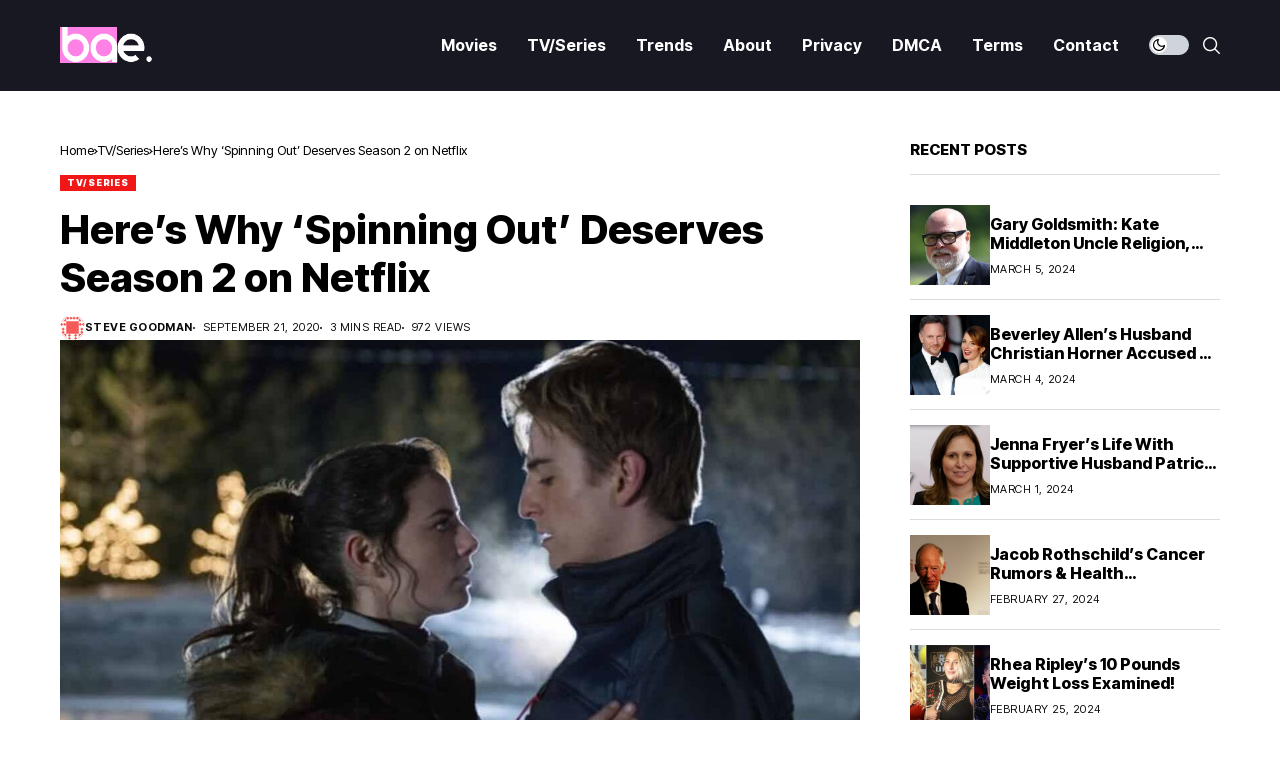

--- FILE ---
content_type: text/html; charset=UTF-8
request_url: https://stillabae.com/spinning-out-deserves-season-2-on-netflix/
body_size: 29865
content:
<!DOCTYPE html><!--[if IE 9 ]><html class="ie ie9" lang="en-US" prefix="og: https://ogp.me/ns#"><![endif]--><html lang="en-US" prefix="og: https://ogp.me/ns#"><head><meta charset="UTF-8"/>
<script>var __ezHttpConsent={setByCat:function(src,tagType,attributes,category,force,customSetScriptFn=null){var setScript=function(){if(force||window.ezTcfConsent[category]){if(typeof customSetScriptFn==='function'){customSetScriptFn();}else{var scriptElement=document.createElement(tagType);scriptElement.src=src;attributes.forEach(function(attr){for(var key in attr){if(attr.hasOwnProperty(key)){scriptElement.setAttribute(key,attr[key]);}}});var firstScript=document.getElementsByTagName(tagType)[0];firstScript.parentNode.insertBefore(scriptElement,firstScript);}}};if(force||(window.ezTcfConsent&&window.ezTcfConsent.loaded)){setScript();}else if(typeof getEzConsentData==="function"){getEzConsentData().then(function(ezTcfConsent){if(ezTcfConsent&&ezTcfConsent.loaded){setScript();}else{console.error("cannot get ez consent data");force=true;setScript();}});}else{force=true;setScript();console.error("getEzConsentData is not a function");}},};</script>
<script>var ezTcfConsent=window.ezTcfConsent?window.ezTcfConsent:{loaded:false,store_info:false,develop_and_improve_services:false,measure_ad_performance:false,measure_content_performance:false,select_basic_ads:false,create_ad_profile:false,select_personalized_ads:false,create_content_profile:false,select_personalized_content:false,understand_audiences:false,use_limited_data_to_select_content:false,};function getEzConsentData(){return new Promise(function(resolve){document.addEventListener("ezConsentEvent",function(event){var ezTcfConsent=event.detail.ezTcfConsent;resolve(ezTcfConsent);});});}</script>
<script>if(typeof _setEzCookies!=='function'){function _setEzCookies(ezConsentData){var cookies=window.ezCookieQueue;for(var i=0;i<cookies.length;i++){var cookie=cookies[i];if(ezConsentData&&ezConsentData.loaded&&ezConsentData[cookie.tcfCategory]){document.cookie=cookie.name+"="+cookie.value;}}}}
window.ezCookieQueue=window.ezCookieQueue||[];if(typeof addEzCookies!=='function'){function addEzCookies(arr){window.ezCookieQueue=[...window.ezCookieQueue,...arr];}}
addEzCookies([]);if(window.ezTcfConsent&&window.ezTcfConsent.loaded){_setEzCookies(window.ezTcfConsent);}else if(typeof getEzConsentData==="function"){getEzConsentData().then(function(ezTcfConsent){if(ezTcfConsent&&ezTcfConsent.loaded){_setEzCookies(window.ezTcfConsent);}else{console.error("cannot get ez consent data");_setEzCookies(window.ezTcfConsent);}});}else{console.error("getEzConsentData is not a function");_setEzCookies(window.ezTcfConsent);}</script>
<script data-ezscrex='false' data-cfasync='false' data-pagespeed-no-defer>var __ez=__ez||{};__ez.stms=Date.now();__ez.evt={};__ez.script={};__ez.ck=__ez.ck||{};__ez.template={};__ez.template.isOrig=true;__ez.queue=__ez.queue||function(){var e=0,i=0,t=[],n=!1,o=[],r=[],s=!0,a=function(e,i,n,o,r,s,a){var l=arguments.length>7&&void 0!==arguments[7]?arguments[7]:window,d=this;this.name=e,this.funcName=i,this.parameters=null===n?null:w(n)?n:[n],this.isBlock=o,this.blockedBy=r,this.deleteWhenComplete=s,this.isError=!1,this.isComplete=!1,this.isInitialized=!1,this.proceedIfError=a,this.fWindow=l,this.isTimeDelay=!1,this.process=function(){f("... func = "+e),d.isInitialized=!0,d.isComplete=!0,f("... func.apply: "+e);var i=d.funcName.split("."),n=null,o=this.fWindow||window;i.length>3||(n=3===i.length?o[i[0]][i[1]][i[2]]:2===i.length?o[i[0]][i[1]]:o[d.funcName]),null!=n&&n.apply(null,this.parameters),!0===d.deleteWhenComplete&&delete t[e],!0===d.isBlock&&(f("----- F'D: "+d.name),m())}},l=function(e,i,t,n,o,r,s){var a=arguments.length>7&&void 0!==arguments[7]?arguments[7]:window,l=this;this.name=e,this.path=i,this.async=o,this.defer=r,this.isBlock=t,this.blockedBy=n,this.isInitialized=!1,this.isError=!1,this.isComplete=!1,this.proceedIfError=s,this.fWindow=a,this.isTimeDelay=!1,this.isPath=function(e){return"/"===e[0]&&"/"!==e[1]},this.getSrc=function(e){return void 0!==window.__ezScriptHost&&this.isPath(e)&&"banger.js"!==this.name?window.__ezScriptHost+e:e},this.process=function(){l.isInitialized=!0,f("... file = "+e);var i=this.fWindow?this.fWindow.document:document,t=i.createElement("script");t.src=this.getSrc(this.path),!0===o?t.async=!0:!0===r&&(t.defer=!0),t.onerror=function(){var e={url:window.location.href,name:l.name,path:l.path,user_agent:window.navigator.userAgent};"undefined"!=typeof _ezaq&&(e.pageview_id=_ezaq.page_view_id);var i=encodeURIComponent(JSON.stringify(e)),t=new XMLHttpRequest;t.open("GET","//g.ezoic.net/ezqlog?d="+i,!0),t.send(),f("----- ERR'D: "+l.name),l.isError=!0,!0===l.isBlock&&m()},t.onreadystatechange=t.onload=function(){var e=t.readyState;f("----- F'D: "+l.name),e&&!/loaded|complete/.test(e)||(l.isComplete=!0,!0===l.isBlock&&m())},i.getElementsByTagName("head")[0].appendChild(t)}},d=function(e,i){this.name=e,this.path="",this.async=!1,this.defer=!1,this.isBlock=!1,this.blockedBy=[],this.isInitialized=!0,this.isError=!1,this.isComplete=i,this.proceedIfError=!1,this.isTimeDelay=!1,this.process=function(){}};function c(e,i,n,s,a,d,c,u,f){var m=new l(e,i,n,s,a,d,c,f);!0===u?o[e]=m:r[e]=m,t[e]=m,h(m)}function h(e){!0!==u(e)&&0!=s&&e.process()}function u(e){if(!0===e.isTimeDelay&&!1===n)return f(e.name+" blocked = TIME DELAY!"),!0;if(w(e.blockedBy))for(var i=0;i<e.blockedBy.length;i++){var o=e.blockedBy[i];if(!1===t.hasOwnProperty(o))return f(e.name+" blocked = "+o),!0;if(!0===e.proceedIfError&&!0===t[o].isError)return!1;if(!1===t[o].isComplete)return f(e.name+" blocked = "+o),!0}return!1}function f(e){var i=window.location.href,t=new RegExp("[?&]ezq=([^&#]*)","i").exec(i);"1"===(t?t[1]:null)&&console.debug(e)}function m(){++e>200||(f("let's go"),p(o),p(r))}function p(e){for(var i in e)if(!1!==e.hasOwnProperty(i)){var t=e[i];!0===t.isComplete||u(t)||!0===t.isInitialized||!0===t.isError?!0===t.isError?f(t.name+": error"):!0===t.isComplete?f(t.name+": complete already"):!0===t.isInitialized&&f(t.name+": initialized already"):t.process()}}function w(e){return"[object Array]"==Object.prototype.toString.call(e)}return window.addEventListener("load",(function(){setTimeout((function(){n=!0,f("TDELAY -----"),m()}),5e3)}),!1),{addFile:c,addFileOnce:function(e,i,n,o,r,s,a,l,d){t[e]||c(e,i,n,o,r,s,a,l,d)},addDelayFile:function(e,i){var n=new l(e,i,!1,[],!1,!1,!0);n.isTimeDelay=!0,f(e+" ...  FILE! TDELAY"),r[e]=n,t[e]=n,h(n)},addFunc:function(e,n,s,l,d,c,u,f,m,p){!0===c&&(e=e+"_"+i++);var w=new a(e,n,s,l,d,u,f,p);!0===m?o[e]=w:r[e]=w,t[e]=w,h(w)},addDelayFunc:function(e,i,n){var o=new a(e,i,n,!1,[],!0,!0);o.isTimeDelay=!0,f(e+" ...  FUNCTION! TDELAY"),r[e]=o,t[e]=o,h(o)},items:t,processAll:m,setallowLoad:function(e){s=e},markLoaded:function(e){if(e&&0!==e.length){if(e in t){var i=t[e];!0===i.isComplete?f(i.name+" "+e+": error loaded duplicate"):(i.isComplete=!0,i.isInitialized=!0)}else t[e]=new d(e,!0);f("markLoaded dummyfile: "+t[e].name)}},logWhatsBlocked:function(){for(var e in t)!1!==t.hasOwnProperty(e)&&u(t[e])}}}();__ez.evt.add=function(e,t,n){e.addEventListener?e.addEventListener(t,n,!1):e.attachEvent?e.attachEvent("on"+t,n):e["on"+t]=n()},__ez.evt.remove=function(e,t,n){e.removeEventListener?e.removeEventListener(t,n,!1):e.detachEvent?e.detachEvent("on"+t,n):delete e["on"+t]};__ez.script.add=function(e){var t=document.createElement("script");t.src=e,t.async=!0,t.type="text/javascript",document.getElementsByTagName("head")[0].appendChild(t)};__ez.dot=__ez.dot||{};__ez.queue.addFileOnce('/detroitchicago/boise.js', '//go.ezodn.com/detroitchicago/boise.js?gcb=195-0&cb=5', true, [], true, false, true, false);__ez.queue.addFileOnce('/parsonsmaize/abilene.js', '//go.ezodn.com/parsonsmaize/abilene.js?gcb=195-0&cb=e80eca0cdb', true, [], true, false, true, false);__ez.queue.addFileOnce('/parsonsmaize/mulvane.js', '//go.ezodn.com/parsonsmaize/mulvane.js?gcb=195-0&cb=e75e48eec0', true, ['/parsonsmaize/abilene.js'], true, false, true, false);__ez.queue.addFileOnce('/detroitchicago/birmingham.js', '//go.ezodn.com/detroitchicago/birmingham.js?gcb=195-0&cb=539c47377c', true, ['/parsonsmaize/abilene.js'], true, false, true, false);</script>
<script data-ezscrex="false" type="text/javascript" data-cfasync="false">window._ezaq = Object.assign({"ad_cache_level":0,"adpicker_placement_cnt":0,"ai_placeholder_cache_level":0,"ai_placeholder_placement_cnt":-1,"article_category":"TV/Series","author":"Steve Goodman","domain":"stillabae.com","domain_id":322258,"ezcache_level":0,"ezcache_skip_code":0,"has_bad_image":0,"has_bad_words":0,"is_sitespeed":0,"lt_cache_level":0,"publish_date":"2020-09-21","response_size":154509,"response_size_orig":148695,"response_time_orig":0,"template_id":5,"url":"https://stillabae.com/spinning-out-deserves-season-2-on-netflix/","word_count":0,"worst_bad_word_level":0}, typeof window._ezaq !== "undefined" ? window._ezaq : {});__ez.queue.markLoaded('ezaqBaseReady');</script>
<script type='text/javascript' data-ezscrex='false' data-cfasync='false'>
window.ezAnalyticsStatic = true;
window._ez_send_requests_through_ezoic = true;window.ezWp = true;
function analyticsAddScript(script) {
	var ezDynamic = document.createElement('script');
	ezDynamic.type = 'text/javascript';
	ezDynamic.innerHTML = script;
	document.head.appendChild(ezDynamic);
}
function getCookiesWithPrefix() {
    var allCookies = document.cookie.split(';');
    var cookiesWithPrefix = {};

    for (var i = 0; i < allCookies.length; i++) {
        var cookie = allCookies[i].trim();

        for (var j = 0; j < arguments.length; j++) {
            var prefix = arguments[j];
            if (cookie.indexOf(prefix) === 0) {
                var cookieParts = cookie.split('=');
                var cookieName = cookieParts[0];
                var cookieValue = cookieParts.slice(1).join('=');
                cookiesWithPrefix[cookieName] = decodeURIComponent(cookieValue);
                break; // Once matched, no need to check other prefixes
            }
        }
    }

    return cookiesWithPrefix;
}
function productAnalytics() {
	var d = {"dhh":"//go.ezodn.com","pr":[6,3],"omd5":"01e51a4bfd577f9aa01cfea3c4b157f4","nar":"risk score"};
	d.u = _ezaq.url;
	d.p = _ezaq.page_view_id;
	d.v = _ezaq.visit_uuid;
	d.ab = _ezaq.ab_test_id;
	d.e = JSON.stringify(_ezaq);
	d.ref = document.referrer;
	d.c = getCookiesWithPrefix('active_template', 'ez', 'lp_');
	if(typeof ez_utmParams !== 'undefined') {
		d.utm = ez_utmParams;
	}

	var dataText = JSON.stringify(d);
	var xhr = new XMLHttpRequest();
	xhr.open('POST','//g.ezoic.net/ezais/analytics?cb=1', true);
	xhr.onload = function () {
		if (xhr.status!=200) {
            return;
		}

        if(document.readyState !== 'loading') {
            analyticsAddScript(xhr.response);
            return;
        }

        var eventFunc = function() {
            if(document.readyState === 'loading') {
                return;
            }
            document.removeEventListener('readystatechange', eventFunc, false);
            analyticsAddScript(xhr.response);
        };

        document.addEventListener('readystatechange', eventFunc, false);
	};
	xhr.setRequestHeader('Content-Type','text/plain');
	xhr.send(dataText);
}
__ez.queue.addFunc("productAnalytics", "productAnalytics", null, true, ['ezaqBaseReady'], false, false, false, true);
</script><base href="https://stillabae.com/spinning-out-deserves-season-2-on-netflix/"/>
         
         <meta http-equiv="X-UA-Compatible" content="IE=edge"/>
         <meta name="viewport" content="width=device-width, initial-scale=1"/>
         <link rel="preconnect" href="https://fonts.gstatic.com" crossorigin=""/><link rel="preload" as="style" onload="this.onload=null;this.rel=&#39;stylesheet&#39;" id="wesper_fonts_url_preload" href="https://fonts.googleapis.com/css?family=Inter+Tight%3A800%7CInter%3A400%7CInter+Tight%3A700%2C%2C500%2C900%2C400%2C&amp;display=swap" crossorigin=""/><noscript><link rel="stylesheet" href="https://fonts.googleapis.com/css?family=Inter+Tight%3A800%7CInter%3A400%7CInter+Tight%3A700%2C%2C500%2C900%2C400%2C&amp;display=swap"></noscript><link rel="profile" href="https://gmpg.org/xfn/11"/>
                  
<!-- Search Engine Optimization by Rank Math - https://rankmath.com/ -->
<title>Here&#39;s Why &#39;Spinning Out&#39; Deserves Season 2 on Netflix</title>
<meta name="description" content="Fans were bitterly disappointed after Netflix canceled Spinning Out following a well-received debut season. Here&#39;s why the ice skating drama deserves season 2."/>
<meta name="robots" content="nofollow, noindex"/>
<meta property="og:locale" content="en_US"/>
<meta property="og:type" content="article"/>
<meta property="og:title" content="Here&#39;s Why &#39;Spinning Out&#39; Deserves Season 2 on Netflix"/>
<meta property="og:description" content="Fans were bitterly disappointed after Netflix canceled Spinning Out following a well-received debut season. Here&#39;s why the ice skating drama deserves season 2."/>
<meta property="og:url" content="https://stillabae.com/spinning-out-deserves-season-2-on-netflix/"/>
<meta property="og:site_name" content="Bae Magazine"/>
<meta property="article:tag" content="Evan Roderick"/>
<meta property="article:tag" content="Kaya Scodelario"/>
<meta property="article:tag" content="Netflix"/>
<meta property="article:tag" content="Spinning Out"/>
<meta property="article:section" content="TV/Series"/>
<meta property="og:image" content="https://stillabae.com/wp-content/uploads/2020/09/ezgif.com-gif-maker-19.jpg"/>
<meta property="og:image:secure_url" content="https://stillabae.com/wp-content/uploads/2020/09/ezgif.com-gif-maker-19.jpg"/>
<meta property="og:image:width" content="1200"/>
<meta property="og:image:height" content="720"/>
<meta property="og:image:alt" content="Here&#39;s Why &#39;Spinning Out&#39; Deserves Season 2 on Netflix"/>
<meta property="og:image:type" content="image/jpeg"/>
<meta property="article:published_time" content="2020-09-21T21:22:22+00:00"/>
<meta name="twitter:card" content="summary_large_image"/>
<meta name="twitter:title" content="Here&#39;s Why &#39;Spinning Out&#39; Deserves Season 2 on Netflix"/>
<meta name="twitter:description" content="Fans were bitterly disappointed after Netflix canceled Spinning Out following a well-received debut season. Here&#39;s why the ice skating drama deserves season 2."/>
<meta name="twitter:creator" content="@thestevegoodman"/>
<meta name="twitter:image" content="https://stillabae.com/wp-content/uploads/2020/09/ezgif.com-gif-maker-19.jpg"/>
<meta name="twitter:label1" content="Written by"/>
<meta name="twitter:data1" content="Steve Goodman"/>
<meta name="twitter:label2" content="Time to read"/>
<meta name="twitter:data2" content="4 minutes"/>
<script type="application/ld+json" class="rank-math-schema">{"@context":"https://schema.org","@graph":[{"@type":"Organization","@id":"https://stillabae.com/#organization","name":"Bae Magazine","logo":{"@type":"ImageObject","@id":"https://stillabae.com/#logo","url":"https://stillabae.com/wp-content/uploads/2020/10/cropped-baefinallogo-320x320.png","contentUrl":"https://stillabae.com/wp-content/uploads/2020/10/cropped-baefinallogo-320x320.png","caption":"Bae Magazine","inLanguage":"en-US"}},{"@type":"WebSite","@id":"https://stillabae.com/#website","url":"https://stillabae.com","name":"Bae Magazine","publisher":{"@id":"https://stillabae.com/#organization"},"inLanguage":"en-US"},{"@type":"ImageObject","@id":"https://stillabae.com/wp-content/uploads/2020/09/ezgif.com-gif-maker-19.jpg","url":"https://stillabae.com/wp-content/uploads/2020/09/ezgif.com-gif-maker-19.jpg","width":"1200","height":"720","caption":"Here's Why 'Spinning Out' Deserves Season 2 on Netflix","inLanguage":"en-US"},{"@type":"BreadcrumbList","@id":"https://stillabae.com/spinning-out-deserves-season-2-on-netflix/#breadcrumb","itemListElement":[{"@type":"ListItem","position":"1","item":{"@id":"https://stillabae.com","name":"Home"}},{"@type":"ListItem","position":"2","item":{"@id":"https://stillabae.com/category/telly-world/","name":"TV/Series"}},{"@type":"ListItem","position":"3","item":{"@id":"https://stillabae.com/spinning-out-deserves-season-2-on-netflix/","name":"Here&#8217;s Why &#8216;Spinning Out&#8217; Deserves Season 2 on Netflix"}}]},{"@type":"WebPage","@id":"https://stillabae.com/spinning-out-deserves-season-2-on-netflix/#webpage","url":"https://stillabae.com/spinning-out-deserves-season-2-on-netflix/","name":"Here&#039;s Why &#039;Spinning Out&#039; Deserves Season 2 on Netflix","datePublished":"2020-09-21T21:22:22+00:00","dateModified":"2020-09-21T21:22:22+00:00","isPartOf":{"@id":"https://stillabae.com/#website"},"primaryImageOfPage":{"@id":"https://stillabae.com/wp-content/uploads/2020/09/ezgif.com-gif-maker-19.jpg"},"inLanguage":"en-US","breadcrumb":{"@id":"https://stillabae.com/spinning-out-deserves-season-2-on-netflix/#breadcrumb"}},{"@type":"NewsArticle","headline":"Here&#039;s Why &#039;Spinning Out&#039; Deserves Season 2 on Netflix","datePublished":"2020-09-21T21:22:22+00:00","dateModified":"2020-09-21T21:22:22+00:00","author":{"@type":"Person","name":"Steve Goodman"},"description":"Fans were bitterly disappointed after Netflix canceled Spinning Out following a well-received debut season. Here's why the ice skating drama deserves season 2.","name":"Here&#039;s Why &#039;Spinning Out&#039; Deserves Season 2 on Netflix","articleSection":"TV/Series","@id":"https://stillabae.com/spinning-out-deserves-season-2-on-netflix/#schema-16890","isPartOf":{"@id":"https://stillabae.com/spinning-out-deserves-season-2-on-netflix/#webpage"},"publisher":{"@id":"https://stillabae.com/#organization"},"image":{"@id":"https://stillabae.com/wp-content/uploads/2020/09/ezgif.com-gif-maker-19.jpg"},"inLanguage":"en-US","mainEntityOfPage":{"@id":"https://stillabae.com/spinning-out-deserves-season-2-on-netflix/#webpage"}}]}</script>
<!-- /Rank Math WordPress SEO plugin -->

<link rel="dns-prefetch" href="//fonts.googleapis.com"/>
<link rel="alternate" title="oEmbed (JSON)" type="application/json+oembed" href="https://stillabae.com/wp-json/oembed/1.0/embed?url=https%3A%2F%2Fstillabae.com%2Fspinning-out-deserves-season-2-on-netflix%2F"/>
<link rel="alternate" title="oEmbed (XML)" type="text/xml+oembed" href="https://stillabae.com/wp-json/oembed/1.0/embed?url=https%3A%2F%2Fstillabae.com%2Fspinning-out-deserves-season-2-on-netflix%2F&amp;format=xml"/>
<style id="wp-img-auto-sizes-contain-inline-css">
img:is([sizes=auto i],[sizes^="auto," i]){contain-intrinsic-size:3000px 1500px}
/*# sourceURL=wp-img-auto-sizes-contain-inline-css */
</style>
<style id="wp-emoji-styles-inline-css">

	img.wp-smiley, img.emoji {
		display: inline !important;
		border: none !important;
		box-shadow: none !important;
		height: 1em !important;
		width: 1em !important;
		margin: 0 0.07em !important;
		vertical-align: -0.1em !important;
		background: none !important;
		padding: 0 !important;
	}
/*# sourceURL=wp-emoji-styles-inline-css */
</style>
<link rel="stylesheet" id="wp-block-library-css" href="https://stillabae.com/wp-includes/css/dist/block-library/style.min.css?ver=6.9" media="all"/>
<style id="wp-block-library-theme-inline-css">
.wp-block-audio :where(figcaption){color:#555;font-size:13px;text-align:center}.is-dark-theme .wp-block-audio :where(figcaption){color:#ffffffa6}.wp-block-audio{margin:0 0 1em}.wp-block-code{border:1px solid #ccc;border-radius:4px;font-family:Menlo,Consolas,monaco,monospace;padding:.8em 1em}.wp-block-embed :where(figcaption){color:#555;font-size:13px;text-align:center}.is-dark-theme .wp-block-embed :where(figcaption){color:#ffffffa6}.wp-block-embed{margin:0 0 1em}.blocks-gallery-caption{color:#555;font-size:13px;text-align:center}.is-dark-theme .blocks-gallery-caption{color:#ffffffa6}:root :where(.wp-block-image figcaption){color:#555;font-size:13px;text-align:center}.is-dark-theme :root :where(.wp-block-image figcaption){color:#ffffffa6}.wp-block-image{margin:0 0 1em}.wp-block-pullquote{border-bottom:4px solid;border-top:4px solid;color:currentColor;margin-bottom:1.75em}.wp-block-pullquote :where(cite),.wp-block-pullquote :where(footer),.wp-block-pullquote__citation{color:currentColor;font-size:.8125em;font-style:normal;text-transform:uppercase}.wp-block-quote{border-left:.25em solid;margin:0 0 1.75em;padding-left:1em}.wp-block-quote cite,.wp-block-quote footer{color:currentColor;font-size:.8125em;font-style:normal;position:relative}.wp-block-quote:where(.has-text-align-right){border-left:none;border-right:.25em solid;padding-left:0;padding-right:1em}.wp-block-quote:where(.has-text-align-center){border:none;padding-left:0}.wp-block-quote.is-large,.wp-block-quote.is-style-large,.wp-block-quote:where(.is-style-plain){border:none}.wp-block-search .wp-block-search__label{font-weight:700}.wp-block-search__button{border:1px solid #ccc;padding:.375em .625em}:where(.wp-block-group.has-background){padding:1.25em 2.375em}.wp-block-separator.has-css-opacity{opacity:.4}.wp-block-separator{border:none;border-bottom:2px solid;margin-left:auto;margin-right:auto}.wp-block-separator.has-alpha-channel-opacity{opacity:1}.wp-block-separator:not(.is-style-wide):not(.is-style-dots){width:100px}.wp-block-separator.has-background:not(.is-style-dots){border-bottom:none;height:1px}.wp-block-separator.has-background:not(.is-style-wide):not(.is-style-dots){height:2px}.wp-block-table{margin:0 0 1em}.wp-block-table td,.wp-block-table th{word-break:normal}.wp-block-table :where(figcaption){color:#555;font-size:13px;text-align:center}.is-dark-theme .wp-block-table :where(figcaption){color:#ffffffa6}.wp-block-video :where(figcaption){color:#555;font-size:13px;text-align:center}.is-dark-theme .wp-block-video :where(figcaption){color:#ffffffa6}.wp-block-video{margin:0 0 1em}:root :where(.wp-block-template-part.has-background){margin-bottom:0;margin-top:0;padding:1.25em 2.375em}
/*# sourceURL=/wp-includes/css/dist/block-library/theme.min.css */
</style>
<style id="classic-theme-styles-inline-css">
/*! This file is auto-generated */
.wp-block-button__link{color:#fff;background-color:#32373c;border-radius:9999px;box-shadow:none;text-decoration:none;padding:calc(.667em + 2px) calc(1.333em + 2px);font-size:1.125em}.wp-block-file__button{background:#32373c;color:#fff;text-decoration:none}
/*# sourceURL=/wp-includes/css/classic-themes.min.css */
</style>
<style id="global-styles-inline-css">
:root{--wp--preset--aspect-ratio--square: 1;--wp--preset--aspect-ratio--4-3: 4/3;--wp--preset--aspect-ratio--3-4: 3/4;--wp--preset--aspect-ratio--3-2: 3/2;--wp--preset--aspect-ratio--2-3: 2/3;--wp--preset--aspect-ratio--16-9: 16/9;--wp--preset--aspect-ratio--9-16: 9/16;--wp--preset--color--black: #000000;--wp--preset--color--cyan-bluish-gray: #abb8c3;--wp--preset--color--white: #ffffff;--wp--preset--color--pale-pink: #f78da7;--wp--preset--color--vivid-red: #cf2e2e;--wp--preset--color--luminous-vivid-orange: #ff6900;--wp--preset--color--luminous-vivid-amber: #fcb900;--wp--preset--color--light-green-cyan: #7bdcb5;--wp--preset--color--vivid-green-cyan: #00d084;--wp--preset--color--pale-cyan-blue: #8ed1fc;--wp--preset--color--vivid-cyan-blue: #0693e3;--wp--preset--color--vivid-purple: #9b51e0;--wp--preset--gradient--vivid-cyan-blue-to-vivid-purple: linear-gradient(135deg,rgb(6,147,227) 0%,rgb(155,81,224) 100%);--wp--preset--gradient--light-green-cyan-to-vivid-green-cyan: linear-gradient(135deg,rgb(122,220,180) 0%,rgb(0,208,130) 100%);--wp--preset--gradient--luminous-vivid-amber-to-luminous-vivid-orange: linear-gradient(135deg,rgb(252,185,0) 0%,rgb(255,105,0) 100%);--wp--preset--gradient--luminous-vivid-orange-to-vivid-red: linear-gradient(135deg,rgb(255,105,0) 0%,rgb(207,46,46) 100%);--wp--preset--gradient--very-light-gray-to-cyan-bluish-gray: linear-gradient(135deg,rgb(238,238,238) 0%,rgb(169,184,195) 100%);--wp--preset--gradient--cool-to-warm-spectrum: linear-gradient(135deg,rgb(74,234,220) 0%,rgb(151,120,209) 20%,rgb(207,42,186) 40%,rgb(238,44,130) 60%,rgb(251,105,98) 80%,rgb(254,248,76) 100%);--wp--preset--gradient--blush-light-purple: linear-gradient(135deg,rgb(255,206,236) 0%,rgb(152,150,240) 100%);--wp--preset--gradient--blush-bordeaux: linear-gradient(135deg,rgb(254,205,165) 0%,rgb(254,45,45) 50%,rgb(107,0,62) 100%);--wp--preset--gradient--luminous-dusk: linear-gradient(135deg,rgb(255,203,112) 0%,rgb(199,81,192) 50%,rgb(65,88,208) 100%);--wp--preset--gradient--pale-ocean: linear-gradient(135deg,rgb(255,245,203) 0%,rgb(182,227,212) 50%,rgb(51,167,181) 100%);--wp--preset--gradient--electric-grass: linear-gradient(135deg,rgb(202,248,128) 0%,rgb(113,206,126) 100%);--wp--preset--gradient--midnight: linear-gradient(135deg,rgb(2,3,129) 0%,rgb(40,116,252) 100%);--wp--preset--font-size--small: 13px;--wp--preset--font-size--medium: 20px;--wp--preset--font-size--large: 36px;--wp--preset--font-size--x-large: 42px;--wp--preset--spacing--20: 0.44rem;--wp--preset--spacing--30: 0.67rem;--wp--preset--spacing--40: 1rem;--wp--preset--spacing--50: 1.5rem;--wp--preset--spacing--60: 2.25rem;--wp--preset--spacing--70: 3.38rem;--wp--preset--spacing--80: 5.06rem;--wp--preset--shadow--natural: 6px 6px 9px rgba(0, 0, 0, 0.2);--wp--preset--shadow--deep: 12px 12px 50px rgba(0, 0, 0, 0.4);--wp--preset--shadow--sharp: 6px 6px 0px rgba(0, 0, 0, 0.2);--wp--preset--shadow--outlined: 6px 6px 0px -3px rgb(255, 255, 255), 6px 6px rgb(0, 0, 0);--wp--preset--shadow--crisp: 6px 6px 0px rgb(0, 0, 0);}:where(.is-layout-flex){gap: 0.5em;}:where(.is-layout-grid){gap: 0.5em;}body .is-layout-flex{display: flex;}.is-layout-flex{flex-wrap: wrap;align-items: center;}.is-layout-flex > :is(*, div){margin: 0;}body .is-layout-grid{display: grid;}.is-layout-grid > :is(*, div){margin: 0;}:where(.wp-block-columns.is-layout-flex){gap: 2em;}:where(.wp-block-columns.is-layout-grid){gap: 2em;}:where(.wp-block-post-template.is-layout-flex){gap: 1.25em;}:where(.wp-block-post-template.is-layout-grid){gap: 1.25em;}.has-black-color{color: var(--wp--preset--color--black) !important;}.has-cyan-bluish-gray-color{color: var(--wp--preset--color--cyan-bluish-gray) !important;}.has-white-color{color: var(--wp--preset--color--white) !important;}.has-pale-pink-color{color: var(--wp--preset--color--pale-pink) !important;}.has-vivid-red-color{color: var(--wp--preset--color--vivid-red) !important;}.has-luminous-vivid-orange-color{color: var(--wp--preset--color--luminous-vivid-orange) !important;}.has-luminous-vivid-amber-color{color: var(--wp--preset--color--luminous-vivid-amber) !important;}.has-light-green-cyan-color{color: var(--wp--preset--color--light-green-cyan) !important;}.has-vivid-green-cyan-color{color: var(--wp--preset--color--vivid-green-cyan) !important;}.has-pale-cyan-blue-color{color: var(--wp--preset--color--pale-cyan-blue) !important;}.has-vivid-cyan-blue-color{color: var(--wp--preset--color--vivid-cyan-blue) !important;}.has-vivid-purple-color{color: var(--wp--preset--color--vivid-purple) !important;}.has-black-background-color{background-color: var(--wp--preset--color--black) !important;}.has-cyan-bluish-gray-background-color{background-color: var(--wp--preset--color--cyan-bluish-gray) !important;}.has-white-background-color{background-color: var(--wp--preset--color--white) !important;}.has-pale-pink-background-color{background-color: var(--wp--preset--color--pale-pink) !important;}.has-vivid-red-background-color{background-color: var(--wp--preset--color--vivid-red) !important;}.has-luminous-vivid-orange-background-color{background-color: var(--wp--preset--color--luminous-vivid-orange) !important;}.has-luminous-vivid-amber-background-color{background-color: var(--wp--preset--color--luminous-vivid-amber) !important;}.has-light-green-cyan-background-color{background-color: var(--wp--preset--color--light-green-cyan) !important;}.has-vivid-green-cyan-background-color{background-color: var(--wp--preset--color--vivid-green-cyan) !important;}.has-pale-cyan-blue-background-color{background-color: var(--wp--preset--color--pale-cyan-blue) !important;}.has-vivid-cyan-blue-background-color{background-color: var(--wp--preset--color--vivid-cyan-blue) !important;}.has-vivid-purple-background-color{background-color: var(--wp--preset--color--vivid-purple) !important;}.has-black-border-color{border-color: var(--wp--preset--color--black) !important;}.has-cyan-bluish-gray-border-color{border-color: var(--wp--preset--color--cyan-bluish-gray) !important;}.has-white-border-color{border-color: var(--wp--preset--color--white) !important;}.has-pale-pink-border-color{border-color: var(--wp--preset--color--pale-pink) !important;}.has-vivid-red-border-color{border-color: var(--wp--preset--color--vivid-red) !important;}.has-luminous-vivid-orange-border-color{border-color: var(--wp--preset--color--luminous-vivid-orange) !important;}.has-luminous-vivid-amber-border-color{border-color: var(--wp--preset--color--luminous-vivid-amber) !important;}.has-light-green-cyan-border-color{border-color: var(--wp--preset--color--light-green-cyan) !important;}.has-vivid-green-cyan-border-color{border-color: var(--wp--preset--color--vivid-green-cyan) !important;}.has-pale-cyan-blue-border-color{border-color: var(--wp--preset--color--pale-cyan-blue) !important;}.has-vivid-cyan-blue-border-color{border-color: var(--wp--preset--color--vivid-cyan-blue) !important;}.has-vivid-purple-border-color{border-color: var(--wp--preset--color--vivid-purple) !important;}.has-vivid-cyan-blue-to-vivid-purple-gradient-background{background: var(--wp--preset--gradient--vivid-cyan-blue-to-vivid-purple) !important;}.has-light-green-cyan-to-vivid-green-cyan-gradient-background{background: var(--wp--preset--gradient--light-green-cyan-to-vivid-green-cyan) !important;}.has-luminous-vivid-amber-to-luminous-vivid-orange-gradient-background{background: var(--wp--preset--gradient--luminous-vivid-amber-to-luminous-vivid-orange) !important;}.has-luminous-vivid-orange-to-vivid-red-gradient-background{background: var(--wp--preset--gradient--luminous-vivid-orange-to-vivid-red) !important;}.has-very-light-gray-to-cyan-bluish-gray-gradient-background{background: var(--wp--preset--gradient--very-light-gray-to-cyan-bluish-gray) !important;}.has-cool-to-warm-spectrum-gradient-background{background: var(--wp--preset--gradient--cool-to-warm-spectrum) !important;}.has-blush-light-purple-gradient-background{background: var(--wp--preset--gradient--blush-light-purple) !important;}.has-blush-bordeaux-gradient-background{background: var(--wp--preset--gradient--blush-bordeaux) !important;}.has-luminous-dusk-gradient-background{background: var(--wp--preset--gradient--luminous-dusk) !important;}.has-pale-ocean-gradient-background{background: var(--wp--preset--gradient--pale-ocean) !important;}.has-electric-grass-gradient-background{background: var(--wp--preset--gradient--electric-grass) !important;}.has-midnight-gradient-background{background: var(--wp--preset--gradient--midnight) !important;}.has-small-font-size{font-size: var(--wp--preset--font-size--small) !important;}.has-medium-font-size{font-size: var(--wp--preset--font-size--medium) !important;}.has-large-font-size{font-size: var(--wp--preset--font-size--large) !important;}.has-x-large-font-size{font-size: var(--wp--preset--font-size--x-large) !important;}
:where(.wp-block-post-template.is-layout-flex){gap: 1.25em;}:where(.wp-block-post-template.is-layout-grid){gap: 1.25em;}
:where(.wp-block-term-template.is-layout-flex){gap: 1.25em;}:where(.wp-block-term-template.is-layout-grid){gap: 1.25em;}
:where(.wp-block-columns.is-layout-flex){gap: 2em;}:where(.wp-block-columns.is-layout-grid){gap: 2em;}
:root :where(.wp-block-pullquote){font-size: 1.5em;line-height: 1.6;}
/*# sourceURL=global-styles-inline-css */
</style>
<link rel="stylesheet" id="contact-form-7-css" href="https://stillabae.com/wp-content/plugins/contact-form-7/includes/css/styles.css?ver=6.1.4" media="all"/>

<link rel="stylesheet" id="wesper_layout-css" href="https://stillabae.com/wp-content/themes/wesper/css/layout.css?ver=1.1.7" media="all"/>
<link rel="stylesheet" id="wesper_style-css" href="https://stillabae.com/wp-content/themes/wesper/style.css?ver=1.1.7" media="all"/>
<style id="wesper_style-inline-css">
body.options_dark_skin{ --jl-logo-txt-color: #fff; --jl-logo-txt-side-color: #fff; --jl-logo-txt-foot-color: #fff; --jl-theme-head-color: #fff; --jl-single-head-color: #fff; --jl-single-h1-color: #fff; --jl-single-h2-color: #fff; --jl-single-h3-color: #fff; --jl-single-h4-color: #fff; --jl-single-h5-color: #fff; --jl-single-h6-color: #fff; --jl-main-color: #f21717; --jl-bg-color: #111; --jl-txt-color: #FFF; --jl-btn-bg: #454545; --jl-comment-btn-link: #454545; --jl-comment-btn-linkc: #FFF; --jl-menu-bg: #181823; --jl-menu-line-color: #181823; --jl-menu-color: #FFF; --jl-sub-bg-color: #222; --jl-sub-menu-color: #FFF; --jl-sub-line-color: #464646; --jl-topbar-bg: #000; --jl-topbar-color: #FFF; --jl-logo-bg: #111; --jl-logo-color: #FFF; --jl-single-color: #FFF; --jl-single-link-color: #f21717; --jl-single-link-hcolor: #f21717; --jl-except-color: #ddd; --jl-meta-color: #ddd; --jl-post-line-color: #49494b; --jl-author-bg: #454545; --jl-foot-bg: #000; --jl-foot-color: #a8a8aa; --jl-foot-link: #ffffff; --jl-foot-hlink: #f21717; --jl-foot-head: #f22717; --jl-foot-line: #49494b; } body{ --jl-logo-size: 33px; --jl-logo-size-mob: 30px; --jl-logo-txt-color: #000; --jl-logo-txt-side-color: #000; --jl-logo-txt-foot-color: #fff; --jl-theme-head-color: #000; --jl-single-head-color: #000; --jl-single-h1-color: #000; --jl-single-h2-color: #000; --jl-single-h3-color: #000; --jl-single-h4-color: #000; --jl-single-h5-color: #000; --jl-single-h6-color: #000; --jl-main-width: 1200px; --jl-main-color: #f21717; --jl-bg-color: #FFF; --jl-txt-color: #000; --jl-txt-light: #FFF; --jl-btn-bg: #000; --jl-comment-btn-link: #F1F1F1; --jl-comment-btn-linkc: #000; --jl-desc-light: #ddd; --jl-meta-light: #bbb; --jl-button-radius: 0px; --jl-load-more-radius: 0px; --jl-load-more-width: 200px; --jl-load-more-height: 38px; --jl-menu-bg: #181823; --jl-menu-line-color: #181823; --jl-menu-color: #ffffff; --jl-sub-bg-color: #ffffff; --jl-sub-menu-color: #000000; --jl-sub-line-color: #ebebe3; --jl-topbar-bg: #000; --jl-topbar-color: #FFF; --jl-topbar-height: 35px; --jl-topbar-size: 15px; --jl-logo-bg: #FFF; --jl-logo-color: #000; --jl-single-title-size: 40px; --jl-single-color: #676767; --jl-single-link-color: #f21717; --jl-single-link-hcolor: #f21717; --jl-except-color: #666; --jl-meta-color: #0a0a0a; --jl-post-line-color: #dbdbdb; --jl-author-bg: #f8f7f5; --jl-post-related-size: 20px; --jl-foot-bg: #111; --jl-foot-color: #a8a8aa; --jl-foot-link: #ffffff; --jl-foot-hlink: #f21717; --jl-foot-head: #f22717; --jl-foot-line: #49494b; --jl-foot-menu-col: 2; --jl-foot-title-size: 15px; --jl-foot-font-size: 15px; --jl-foot-copyright: 14px; --jl-foot-menu-size: 14px; --jl-body-font: Inter; --jl-body-font-size: 15px; --jl-body-font-weight: 400; --jl-body-spacing: 0em; --jl-body-line-height: 1.5; --jl-logo-width: 100px; --jl-m-logo-width: 90px; --jl-s-logo-width: 90px; --jl-fot-logo-width: 150px; --jl-title-font: Inter Tight; --jl-title-font-weight: 800; --jl-title-transform: none; --jl-title-space: 0em; --jl-title-line-height: 1.2; --jl-sub-title-size: 22px; --jl-content-font-size: 18px; --jl-content-spacing: 0em; --jl-content-line-height: 1.5; --jl-sec-topbar-height: 35px; --jl-sec-menu-height: 90px; --jl-sec-logo-height: 120px; --jl-menu-font: Inter Tight; --jl-menu-font-size: 16px; --jl-menu-font-weight: 700; --jl-menu-transform: capitalize; --jl-menu-space: 0em; --jl-spacing-menu: 30px; --jl-submenu-font-size: 14px; --jl-submenu-font-weight: 500; --jl-submenu-transform: capitalize; --jl-submenu-space: 0em; --jl-cat-font-size: 9px; --jl-cat-font-weight: 900; --jl-cat-font-space: .1em; --jl-cat-transform: uppercase; --jl-meta-font-size: 11px; --jl-meta-font-weight: 400; --jl-meta-a-font-weight: 600; --jl-meta-font-space: .04em; --jl-meta-transform: uppercase; --jl-button-font-size: 12px; --jl-button-font-weight: 700; --jl-button-transform: uppercase; --jl-button-space: 0.1em; --jl-loadmore-font-size: 11px; --jl-loadmore-font-weight: 700; --jl-loadmore-transform: uppercase; --jl-loadmore-space: 0.1em; --jl-border-rounded: 0px; --jl-top-rounded: 60px; --jl-cookie-des-size: 13px; --jl-cookie-btn-size: 12px; --jl-cookie-btn-space: 0em; --jl-cookie-btn-transform: capitalize; --jl-widget-fsize: 15px; --jl-widget-space: 0em; --jl-widget-transform: uppercase; } body.options_dark_skin #jl_sb_nav{ --jl-bg-color: #111; --sect-t-color: #fff; --jl-txt-color: #fff; --jl-meta-color: #ddd; --jl-post-line-color: #49494b; --jl-theme-head-color: var(--sect-t-color); } #jl_sb_nav{ --jl-bg-color: #fff; --sect-t-color: #000; --jl-txt-color: #000; --jl-meta-color: #0a0a0a; --jl-post-line-color: #e9ecef; --jl-theme-head-color: var(--sect-t-color); } .jl_sh_ctericons.jlshcolor li{ display: flex; align-items: center; } .jl_sh_ctericons.jlshcolor .jl_sh_i{ display: flex; } .jl_encanw #jl_sb_nav .logo_small_wrapper a img.jl_logo_n{ opacity: 0; } .jl_encanw #jl_sb_nav .logo_small_wrapper a img.jl_logo_w{ opacity: 1; } .wp-block-image figcaption, .wp-caption-text{font-size: 13px; color: var(--jl-single-color); padding: 13px 0px 0px 0px; text-align: center; font-style: normal; margin-top: 0px;} .elementor-widget-container .elementor-drop-cap{font-size: 70px !important; font-weight: 600; margin-top: 0px;} .jl_ads_wrap_sec.jl_head_adsab{align-items:center;}.jl_ads_wrap_sec.jl_head_adsbl{margin-top: 40px; align-items:center;}.jl_ads_wrap_sec.jl_con_adsab{align-items:center;}.jl_ads_wrap_sec.jl_con_adsbl{align-items:center;}.jl_ads_wrap_sec.jl_auth_adsab{margin-top: 40px; align-items:center;}.jl_ads_wrap_sec.jl_auth_adsbl{align-items:center;}.jl_ads_wrap_sec.jl_rel_adsab{align-items:center;}.jl_ads_wrap_sec.jl_rel_adsbl{align-items:center;}.jl_ads_wrap_sec.jl_foot_adsab{margin-bottom: 40px; align-items:center;}.jl_ads_wrap_sec.jl_foot_adsbl{padding: 40px 0px; align-items:center;}.jl_fe_text.jl_acen{max-width: 100%; margin: 0px; padding: 0px; text-align: left;} .jlachful{margin-top: 20px;} .post_subtitle_text, .post_subtitle_text p:last-child{ font-size: var(--jl-sub-title-size, 22px); line-height: var(--jl-body-line-height); } .jlac_smseah.active_search_box{ overflow: unset; } .jlac_smseah.active_search_box .search_header_wrapper .jli-search{ transform: scale(.9); } .jlac_smseah.active_search_box .search_header_wrapper .jli-search:before{ font-family: "jl_font" !important; content: "\e906" !important; } .jl_shwp{ display: flex; height: 100%; } .search_header_wrapper.search_form_menu_personal_click{ position: relative; } .jl_ajse{ position: absolute !important; background: var(--jl-sub-bg-color); width: 350px; top: 100% !important; right: 0px; left: auto; padding: 10px 20px; height: unset; box-shadow: 0px 5px 10px #0000001A; } .jl_ajse .searchform_theme{ padding: 0px; float: none !important; position: unset; transform: unset; display: flex; align-items: center; justify-content: space-between; } .jl_ajse .jl_search_head{ display: flex; flex-direction: column; } .jl_ajse.search_form_menu_personal .searchform_theme .search_btn{ float: none; border: 0px !important; height: 30px; font-size: 14px; color: var(--jl-sub-menu-color) !important; } .jl_ajse .jl_shnone{ font-size: 14px; margin: 0px; } .jl_ajse.search_form_menu_personal .searchform_theme .search_btn::-webkit-input-placeholder{ color: var(--jl-sub-menu-color) !important; } .jl_ajse.search_form_menu_personal .searchform_theme .search_btn::-moz-placeholder{ color: var(--jl-sub-menu-color) !important; } .jl_ajse.search_form_menu_personal .searchform_theme .search_btn:-ms-input-placeholder{ color: var(--jl-sub-menu-color) !important; } .jl_ajse.search_form_menu_personal .searchform_theme .search_btn:-moz-placeholder{ color: var(--jl-sub-menu-color) !important; } .jl_ajse .searchform_theme .button{ height: 30px; position: unset; padding: 0px !important; width: 30px; background: var(--jl-main-color) !important; border-radius: 100px; } .jlc-hmain-w.jl_base_menu .jl_ajse .searchform_theme .button i.jli-search, .jlc-stick-main-w .jl_ajse .searchform_theme .button i.jli-search{ color: #fff !important; font-size: 12px; } .jl_ajse .jl_search_wrap_li{ --jl-img-space: 10px; --jl-img-w: 100px; --jl-img-h: 80px; --jl-h-align: left; --jl-t-size: 14px; --jl-txt-color: var(--jl-sub-menu-color) !important; --jl-meta-color: var(--jl-sub-menu-color) !important; --jlrow-gap: 15px; --jl-post-line-color: transparent; } .jl_ajse .jl_search_wrap_li .jl-donut-front{ top: 0px; right: 0px; } .jl_ajse .jl_search_wrap_li .jl_grid_wrap_f{ width: 100%; display: grid; overflow: hidden; grid-template-columns: repeat(1,minmax(0,1fr)); grid-row-gap: var(--jlrow-gap); border-top: 1px solid var(--jl-sub-line-color); padding-top: 20px; margin-top: 10px; margin-bottom: 15px; } .jl_ajse .jl_post_meta{ opacity: .5; font-size: 10px; } .jl_ajse .jl_post_meta .jl_author_img_w, .jl_ajse .jl_post_meta .post-date:before{ display: none; } .jl_item_bread i{font-size: inherit;} .logo_link, .logo_link:hover{ font-family: var(--jl-title-font); font-weight: var(--jl-title-font-weight); text-transform: var(--jl-title-transform); letter-spacing: var(--jl-title-space); line-height: var(--jl-title-line-height); font-size: var(--jl-logo-size); color: var(--jl-logo-txt-color); } @media only screen and (max-width: 767px) { .logo_link, .logo_link:hover{ font-size: var(--jl-logo-size-mob); } } .logo_link > h1, .logo_link > span{ font-size: inherit; color: var(--jl-logo-txt-color); } .jl_mobile_nav_inner .logo_link, .jl_mobile_nav_inner .logo_link:hover{ color: var(--jl-logo-txt-side-color); } .jl_ft_cw .logo_link, .jl_ft_cw .logo_link:hover{ color: var(--jl-logo-txt-foot-color); } body, p{ letter-spacing: var(--jl-body-spacing); } .jl_content, .jl_content p{ font-size: var(--jl-content-font-size); line-height: var(--jl-content-line-height); letter-spacing: var(--jl-content-spacing); } .post_subtitle_text, .post_subtitle_text p:last-child{ font-family: unset; font-style: unset; } * { text-rendering: unset; -webkit-font-smoothing: unset; -moz-osx-font-smoothing: unset; } .jl_pl_fs{ display: none;} .jl_lb3 .jl_cat_lbl, .jl_lb4 .jl_cat_lbl, .jl_lb5 .jl_cat_lbl, .jl_lb6 .jl_cat_lbl, .jl_lb7 .jl_cat_lbl{ padding: 3px 7px !important; border-radius:  !important; } .navigation_wrapper .jl_main_menu > .menu-item:hover > a .jl_mblt, .navigation_wrapper .jl_main_menu > .current-menu-ancestor > a .jl_mblt, .navigation_wrapper .jl_main_menu > .current-menu-item > a .jl_mblt, .navigation_wrapper .jl_main_menu > .is-current-sub > a .jl_mblt{ background-size: 100% 4px !important; } .navigation_wrapper .jl_main_menu > .menu-item > a .jl_mblt{ background-image: linear-gradient(90deg,#fcd83a 0,#fcd83a 94%); background-size: 0 4px; } .jlc-container{max-width: 1200px;} .jl_sli_in .jl_sli_fb{order: 1;} .jl_sli_in .jl_sli_tw{order: 2;} .jl_sli_in .jl_sli_pi{order: 3;} .jl_sli_in .jl_sli_din{order: 4;} .jl_sli_in .jl_sli_wapp{order: 5;} .jl_sli_in .jl_sli_tele{order: 6;} .jl_sli_in .jl_sli_tumblr{order: 7;} .jl_sli_in .jl_sli_line{order: 7;} .jl_sli_in .jl_sli_mil{order: 7;}  .post_sw .jl_sli_in .jl_sli_tele{display: none !important;}  .post_sw .jl_sli_in .jl_sli_tumblr{display: none !important;} .post_sw .jl_sli_in .jl_sli_line{display: none !important;}  .post_sw .jl_sli_in .jl_sli_mil{display: none !important;}  .jl_sfoot .jl_sli_in .jl_sli_tumblr{display: none !important;} .jl_sfoot .jl_sli_in .jl_sli_line{display: none !important;} .logo_small_wrapper_table .logo_small_wrapper a .jl_logo_w { position: absolute;top: 0px;left: 0px;opacity: 0; } .logo_small_wrapper_table .logo_small_wrapper .logo_link img{ max-width: var(--jl-logo-width); } .jl_sleft_side .jl_smmain_side{ order: 1; padding-left: 20px; padding-right: 30px; } .jl_sleft_side .jl_smmain_con{ order: 2; } .jl_rd_wrap{ top: 0; } .jl_rd_read{ height: 3px; background-color: #f21717; background-image: linear-gradient(to right, #f21717 0%, #f21717 100%); } .jl_view_none{display: none;} .jl_sifea_img, .jl_smmain_w .swiper-slide-inner{ border-radius: var(--jl-border-rounded); overflow: hidden; } .jl_shead_mix12 .jl_ov_layout, .jl_shead_mix10 .jl_ov_layout, .jl_shead_mix9 .jl_ov_layout{ border-radius: 0px; }   .jl_fot_gwp{ display: flex; width: 100%; justify-content: space-between; align-items: center; margin-top: 25px; } .jl_fot_gwp .jl_post_meta{ margin-top: 0px !important; } .jl_ma_layout .jl-ma-opt:nth-child(2) .jl_fot_gwp .jl_post_meta{ margin-top: 13px !important; } @media only screen and (min-width: 769px) { .jl_ma_layout .jl-ma-opt:nth-child(2) .jl_fot_gwp .jl_post_meta{ margin-top: 0px !important; } } .jl_fot_gwp .jl_fot_sh{ display: flex; } .jl_fot_gwp .jl_fot_sh > span{ display: flex; align-items: center; font-size: 14px; color: #B5B5B5; } .jl_fot_gwp .jl_fot_sh .jl_book_mark.jl_saved_p{ color: var(--jl-main-color); } .jl_fot_gwp .jl_fot_sh .jl_book_mark.jl_saved_p .jli-icon_save:before{ content: "\e901"; } .jl_fot_gwp .jl_fot_sh .jl_fot_share_i{ margin-left: 13px; } .jls_tooltip { position: relative; display: inline-block; cursor: pointer; } .jls_tooltip .jls_tooltip_w{ width: 100px; visibility: hidden; position: absolute; z-index: 1; opacity: 0; } .jls_tooltip:hover .jls_tooltip_w{ visibility: visible; opacity: 1; } .jls_tooltip .jls_tooltiptext { position: relative; color: #000; background-color: #fff; filter: drop-shadow(0 0px 2px rgba(0, 0, 0, 0.2)); display: flex; text-align: center; padding: 0px; border-radius: 4px; justify-content: center; font-size: 13px; } .jls_tooltip-top { padding-bottom: 10px; bottom: 100%; left: 50%; margin-left: -50px; } .jls_tooltiptext .jls_tooltip_in{ position: relative; z-index: 2; background: #fff; padding: 5px 0px; font-weight: 400; border-radius: 6px; } .jl_share_l_bg .jls_tooltiptext .post_s .jl_sli_w ul{ grid-gap: 5px !important; } .jls_tooltip-top .jls_tooltiptext::after { content: ""; position: absolute; bottom: -3px; left: 50%; width: 10px; height: 10px; margin-left: -5px; background-color: #fff; filter: drop-shadow(0 0px 2px rgba(0, 0, 0, 0.1)); z-index: 1; transform: rotate(45deg); } .jl_fot_share_i .jls_tooltip_w{ width: 45px; margin-left: -22px; } .jl_fot_share_i .jls_tooltip_in{ padding: 10px 0px; } .jl_fot_share_i .jls_tooltip_in .post_sw{ display: inline-flex; align-items: center; justify-content: center; } .jl_fot_share_i.jl_share_l_bg.jls_tooltip{ z-index: 10; display: none; } .jls_tooltiptext li a{ width: 25px !important; height: 25px !important; font-size: 12px !important; display: flex !important; align-items: center !important; justify-content: center !important; color: #fff !important     border-radius: 100px !important; } .jl_share_l_bg .jls_tooltiptext .post_s .jl_sli_w ul li a{ border-radius: 100px !important; color: #fff !important } .jls_tooltiptext .single_post_share_icon_post li a i{ margin: 0px; } .jl_fot_gwp .jl_fot_sh .jl_fot_save > i, .jl_fot_gwp .jl_fot_sh .jl_fot_share_i > i{ transition: opacity 0.2s ease 0s; } .jl_fot_gwp .jl_fot_sh .jl_fot_save:hover > i, .jl_fot_gwp .jl_fot_sh .jl_fot_share_i:hover > i{ color: var(--jl-main-color); }   .jl_home_bw .image-post-thumb{ margin-bottom: 30px; } h1, h2, h3, h4, h5, h6, h1 a, h2 a, h3 a, h4 a, h5 a, h6 a{ color: var(--jl-theme-head-color); } .jl_shead_tpl1 .jl_head_title, .jl_single_tpl6 .jl_shead_tpl1 .jl_head_title, .jl_shead_mix13 .jl_head_title{ color: var(--jl-single-head-color); } .jl_content h1, .content_single_page h1, .jl_content h1 a, .content_single_page h1 a, .jl_content h1 a:hover, .content_single_page h1 a:hover{color: var(--jl-single-h1-color) !important;} .jl_content h2, .content_single_page h2, .jl_content h2 a, .content_single_page h2 a, .jl_content h2 a:hover, .content_single_page h2 a:hover{color: var(--jl-single-h2-color) !important;} .jl_content h3, .content_single_page h3, .jl_content h3 a, .content_single_page h3 a, .jl_content h3 a:hover, .content_single_page h3 a:hover{color: var(--jl-single-h3-color) !important;} .jl_content h4, .content_single_page h4, .jl_content h4 a, .content_single_page h4 a, .jl_content h4 a:hover, .content_single_page h4 a:hover{color: var(--jl-single-h4-color) !important;} .jl_content h5, .content_single_page h5, .jl_content h5 a, .content_single_page h5 a, .jl_content h5 a:hover, .content_single_page h5 a:hover{color: var(--jl-single-h5-color) !important;} .jl_content h6, .content_single_page h6, .jl_content h6 a, .content_single_page h6 a, .jl_content h6 a:hover, .content_single_page h6 a:hover{color: var(--jl-single-h6-color) !important;}  .jl_content h1, .content_single_page h1, .jl_content h2, .content_single_page h2, .jl_content h3, .content_single_page h3, .jl_content h4, .content_single_page h4, .jl_content h5, .content_single_page h5, .jl_content h6, .content_single_page h6{ text-transform: none; letter-spacing: 0em; line-height: 1.2; } @media only screen and (min-width: 1025px) { .jl-h-d{display: none;}     .jl_content h1, .content_single_page h1{font-size: 40px;}     .jl_content h2, .content_single_page h2{font-size: 32px;}     .jl_content h3, .content_single_page h3{font-size: 28px;}     .jl_content h4, .content_single_page h4{font-size: 24px;}     .jl_content h5, .content_single_page h5{font-size: 20px;}     .jl_content h6, .content_single_page h6{font-size: 16px;} } @media only screen and (min-width:768px) and (max-width:1024px) { .jl-h-t{display: none;}     .jl_content h1, .content_single_page h1{font-size: 40px;}     .jl_content h2, .content_single_page h2{font-size: 32px;}     .jl_content h3, .content_single_page h3{font-size: 28px;}     .jl_content h4, .content_single_page h4{font-size: 24px;}     .jl_content h5, .content_single_page h5{font-size: 20px;}     .jl_content h6, .content_single_page h6{font-size: 16px;}     body, p{ font-size: 15px}     .jl_content, .jl_content p{ font-size: 18px} } @media only screen and (max-width: 768px) { .jl-h-m{display: none;}     .jl_content h1, .content_single_page h1{font-size: 40px;}     .jl_content h2, .content_single_page h2{font-size: 32px;}     .jl_content h3, .content_single_page h3{font-size: 28px;}     .jl_content h4, .content_single_page h4{font-size: 24px;}     .jl_content h5, .content_single_page h5{font-size: 20px;}     .jl_content h6, .content_single_page h6{font-size: 16px;}     body, p{ font-size: 15px}     .jl_content, .jl_content p{ font-size: 18px}     .jl_ajse{width: 280px;}     }
/*# sourceURL=wesper_style-inline-css */
</style>
<link rel="stylesheet" id="glightbox-css" href="https://stillabae.com/wp-content/themes/wesper/css/glightbox.min.css?ver=1.1.7" media="all"/>
<link rel="stylesheet" id="swiper-css" href="https://stillabae.com/wp-content/plugins/elementor/assets/lib/swiper/v8/css/swiper.min.css?ver=8.4.5" media="all"/>
<script src="https://stillabae.com/wp-includes/js/jquery/jquery.min.js?ver=3.7.1" id="jquery-core-js"></script>
<script src="https://stillabae.com/wp-includes/js/jquery/jquery-migrate.min.js?ver=3.4.1" id="jquery-migrate-js"></script>
<!-- HFCM by 99 Robots - Snippet # 1: google-analytics -->
<!-- Global site tag (gtag.js) - Google Analytics -->
<script async="" src="https://www.googletagmanager.com/gtag/js?id=UA-140933708-1"></script>
<script>
  window.dataLayer = window.dataLayer || [];
  function gtag(){dataLayer.push(arguments);}
  gtag('js', new Date());

  gtag('config', 'UA-140933708-1');
</script>
<!-- /end HFCM by 99 Robots -->
	    
    <meta name="description" content="Fans were bitterly disappointed after Netflix canceled Spinning Out following a well-received debut season. Another show became an unfortunate victim..."/>
        
        <meta property="og:image" content="https://stillabae.com/wp-content/uploads/2020/09/ezgif.com-gif-maker-19.jpg"/>    
        
    <meta property="og:title" content="Here’s Why ‘Spinning Out’ Deserves Season 2 on Netflix"/>
    <meta property="og:url" content="https://stillabae.com/spinning-out-deserves-season-2-on-netflix/"/>
    <meta property="og:site_name" content="Bae Magazine"/>	
        <meta property="og:description" content="Fans were bitterly disappointed after Netflix canceled Spinning Out following a well-received debut season. Another show became an unfortunate victim..."/>
	    	<meta property="og:type" content="article"/>
    <meta property="article:published_time" content="2020-09-21T21:22:22+00:00"/>
    <meta property="article:modified_time" content="2020-09-21T21:22:22+00:00"/>
    <meta name="author" content="Steve Goodman"/>
    <meta name="twitter:card" content="summary_large_image"/>
    <meta name="twitter:creator" content="@envato"/>
        <meta name="twitter:label1" content="Written by"/>
        <meta name="twitter:data1" content="Steve Goodman"/>
	<meta name="generator" content="Elementor 3.34.1; features: additional_custom_breakpoints; settings: css_print_method-external, google_font-enabled, font_display-auto"/>
			<style>
				.e-con.e-parent:nth-of-type(n+4):not(.e-lazyloaded):not(.e-no-lazyload),
				.e-con.e-parent:nth-of-type(n+4):not(.e-lazyloaded):not(.e-no-lazyload) * {
					background-image: none !important;
				}
				@media screen and (max-height: 1024px) {
					.e-con.e-parent:nth-of-type(n+3):not(.e-lazyloaded):not(.e-no-lazyload),
					.e-con.e-parent:nth-of-type(n+3):not(.e-lazyloaded):not(.e-no-lazyload) * {
						background-image: none !important;
					}
				}
				@media screen and (max-height: 640px) {
					.e-con.e-parent:nth-of-type(n+2):not(.e-lazyloaded):not(.e-no-lazyload),
					.e-con.e-parent:nth-of-type(n+2):not(.e-lazyloaded):not(.e-no-lazyload) * {
						background-image: none !important;
					}
				}
			</style>
			<link rel="icon" href="https://stillabae.com/wp-content/uploads/2020/10/cropped-baefinallogo-32x32.png" sizes="32x32"/>
<link rel="icon" href="https://stillabae.com/wp-content/uploads/2020/10/cropped-baefinallogo-192x192.png" sizes="192x192"/>
<link rel="apple-touch-icon" href="https://stillabae.com/wp-content/uploads/2020/10/cropped-baefinallogo-180x180.png"/>
<meta name="msapplication-TileImage" content="https://stillabae.com/wp-content/uploads/2020/10/cropped-baefinallogo-270x270.png"/>
		<style id="wp-custom-css">
			.wp-block-image,n.wp-block-embed,n.wp-block-gallery {n    margin-top: calc(30px + .25vw);n    margin-bottom: calc(30px + .25vw) !important;n}n.jl_foot_wrap .widget_nav_menu ul li a{font-size: 13px;}n.jl_foot_wrap .menu-custom-link-2-container ul, .jl_foot_wrap .menu-custom-link-container ul{display: grid; grid-template-columns: repeat(var(--jl-foot-menu-col),minmax(0,1fr));}
.jl_shead_tpl1 .jl_head_title{max-width: 100%;}
.jl_foot_wrap .widget_nav_menu ul li a{font-size: 13px;}

.jl-sp-image-caption {
	display: none;
}

.wp-night-mode-on p strong {
	color: #a5a5a5 !important;
}

.wp-night-mode-on p em {
	color: #a5a5a5 !important;
}

.jl_content p img {
	min-width: 100%;
}

.jl_content ul li {
	margin-bottom: 0;
}

.jl_content blockquote {
	border-radius: 25px;
}

.jl_content blockquote p {
	font-size: 18px !important;
	font-weight: 500;
}

.jl_content p strong a{
	color: orange;
	font-weight: 700 !important;
}		</style>
		         
      <script type='text/javascript'>
var ezoTemplate = 'orig_site';
var ezouid = '1';
var ezoFormfactor = '1';
</script><script data-ezscrex="false" type='text/javascript'>
var soc_app_id = '0';
var did = 322258;
var ezdomain = 'stillabae.com';
var ezoicSearchable = 1;
</script>
<script async data-ezscrex="false" data-cfasync="false" src="//www.humix.com/video.js"></script></head>
      <body class="wp-singular post-template-default single single-post postid-1296 single-format-standard wp-custom-logo wp-embed-responsive wp-theme-wesper jlac_smseah jl_spop_single1 logo_foot_white logo_sticky_normal jl_weg_title jl_sright_side jl_nav_stick jl_nav_active jl_nav_slide mobile_nav_class is-lazyload   jl_en_day_night jl-has-sidebar jl_tline elementor-default elementor-kit-495">         
                 <div class="options_layout_wrapper jl_clear_at">
         <div class="options_layout_container tp_head_off">
         <header class="jlc-hmain-w jlc-hop1 jl_base_menu jl_md_main">
    <div class="jlc-hmain-in">
    <div class="jlc-container">
            <div class="jlc-row">
                <div class="jlc-col-md-12">    
                    <div class="jl_hwrap">            
                        <div class="logo_small_wrapper_table">
                            <div class="logo_small_wrapper">
                            <a class="logo_link" href="https://stillabae.com/">
                                <span>
                                                                                                                                            <img class="jl_logo_n" src="https://stillabae.com/wp-content/uploads/2025/01/baelogo.png" alt="All Your Entertainment Fix in One Place"/>
                                                                                                                                                <img class="jl_logo_w" src="https://stillabae.com/wp-content/uploads/2025/01/baelogo.png" alt="All Your Entertainment Fix in One Place"/>
                                                                                                        </span>
                            </a>
                            </div>
                        </div>        
        <div class="jl_hd1_nav">
        <div class="menu-primary-container navigation_wrapper">
                        <ul id="menu-mobile-menu" class="jl_main_menu"><li class="menu-item menu-item-type-taxonomy menu-item-object-category"><a href="https://stillabae.com/category/pop-buzz/"><span class="jl_mblt">Movies</span></a></li>
<li class="menu-item menu-item-type-taxonomy menu-item-object-category current-post-ancestor current-menu-parent current-post-parent"><a href="https://stillabae.com/category/telly-world/"><span class="jl_mblt">TV/Series</span></a></li>
<li class="menu-item menu-item-type-taxonomy menu-item-object-category"><a href="https://stillabae.com/category/daily-dose-of-tea/"><span class="jl_mblt">Trends</span></a></li>
<li class="menu-item menu-item-type-post_type menu-item-object-page"><a href="https://stillabae.com/about-us/"><span class="jl_mblt">About</span></a></li>
<li class="menu-item menu-item-type-post_type menu-item-object-page menu-item-privacy-policy"><a href="https://stillabae.com/privacy-policy/"><span class="jl_mblt">Privacy</span></a></li>
<li class="menu-item menu-item-type-post_type menu-item-object-page"><a href="https://stillabae.com/dmca/"><span class="jl_mblt">DMCA</span></a></li>
<li class="menu-item menu-item-type-post_type menu-item-object-page"><a href="https://stillabae.com/terms-of-use/"><span class="jl_mblt">Terms</span></a></li>
<li class="menu-item menu-item-type-post_type menu-item-object-page"><a href="https://stillabae.com/contact-us/"><span class="jl_mblt">Contact</span></a></li>
</ul>                    </div>        
        <div class="search_header_menu jl_nav_mobile">                        
            <div class="wesper_day_night jl_day_en">
	<span class="jl-night-toggle-icon">
		<span class="jl_moon">
			<i class="jli-moon"></i>
		</span>
		<span class="jl_sun">
			<i class="jli-sun"></i>
		</span>
	</span>
</div>
        <div class="jl_shwp"><div class="search_header_wrapper search_form_menu_personal_click"><i class="jli-search"></i></div>
                <div class="jl_ajse search_form_menu_personal">
                <div class="jl_search_head jl_search_list">
                        <form method="get" class="searchform_theme" action="https://stillabae.com/">
    <input type="text" placeholder="Type to search..." value="" name="s" class="search_btn"/>
    <button type="submit" class="button"><i class="jli-search"></i></button>
</form>                                
                        <div class="jl_search_box_li"></div>
                </div>
        </div>
                </div>
                      
            <div class="menu_mobile_icons jl_tog_mob "><div class="jlm_w"><span class="jlma"></span><span class="jlmb"></span><span class="jlmc"></span></div></div>
        </div>
        </div>
    </div>
    </div>
</div>
</div>
</div>
</header>
<div class="jlc-stick-main-w jlc-hop1 jl_cus_sihead jl_r_menu">
    <div class="jlc-stick-main-in">
    <div class="jlc-container">
            <div class="jlc-row">
                <div class="jlc-col-md-12">    
                    <div class="jl_hwrap">    
                        <div class="logo_small_wrapper_table">
                            <div class="logo_small_wrapper">
                            <a class="logo_link" href="https://stillabae.com/">
                                                                                                                                            <img class="jl_logo_n" src="https://stillabae.com/wp-content/uploads/2025/01/baelogo.png" alt="All Your Entertainment Fix in One Place"/>
                                                                                                                                                <img class="jl_logo_w" src="https://stillabae.com/wp-content/uploads/2025/01/baelogo.png" alt="All Your Entertainment Fix in One Place"/>
                                                                                                </a>
                            </div>
                        </div>
        <div class="jl_hd1_nav">
        <div class="menu-primary-container navigation_wrapper">
                        <ul id="menu-mobile-menu-1" class="jl_main_menu"><li class="menu-item menu-item-type-taxonomy menu-item-object-category"><a href="https://stillabae.com/category/pop-buzz/"><span class="jl_mblt">Movies</span></a></li>
<li class="menu-item menu-item-type-taxonomy menu-item-object-category current-post-ancestor current-menu-parent current-post-parent"><a href="https://stillabae.com/category/telly-world/"><span class="jl_mblt">TV/Series</span></a></li>
<li class="menu-item menu-item-type-taxonomy menu-item-object-category"><a href="https://stillabae.com/category/daily-dose-of-tea/"><span class="jl_mblt">Trends</span></a></li>
<li class="menu-item menu-item-type-post_type menu-item-object-page"><a href="https://stillabae.com/about-us/"><span class="jl_mblt">About</span></a></li>
<li class="menu-item menu-item-type-post_type menu-item-object-page menu-item-privacy-policy"><a href="https://stillabae.com/privacy-policy/"><span class="jl_mblt">Privacy</span></a></li>
<li class="menu-item menu-item-type-post_type menu-item-object-page"><a href="https://stillabae.com/dmca/"><span class="jl_mblt">DMCA</span></a></li>
<li class="menu-item menu-item-type-post_type menu-item-object-page"><a href="https://stillabae.com/terms-of-use/"><span class="jl_mblt">Terms</span></a></li>
<li class="menu-item menu-item-type-post_type menu-item-object-page"><a href="https://stillabae.com/contact-us/"><span class="jl_mblt">Contact</span></a></li>
</ul>                    </div>
        <div class="search_header_menu jl_nav_mobile">                        
            <div class="wesper_day_night jl_day_en">
	<span class="jl-night-toggle-icon">
		<span class="jl_moon">
			<i class="jli-moon"></i>
		</span>
		<span class="jl_sun">
			<i class="jli-sun"></i>
		</span>
	</span>
</div>
        <div class="jl_shwp"><div class="search_header_wrapper search_form_menu_personal_click"><i class="jli-search"></i></div>
                <div class="jl_ajse search_form_menu_personal">
                <div class="jl_search_head jl_search_list">
                        <form method="get" class="searchform_theme" action="https://stillabae.com/">
    <input type="text" placeholder="Type to search..." value="" name="s" class="search_btn"/>
    <button type="submit" class="button"><i class="jli-search"></i></button>
</form>                                
                        <div class="jl_search_box_li"></div>
                </div>
        </div>
                </div>
                        
            <div class="menu_mobile_icons jl_tog_mob "><div class="jlm_w"><span class="jlma"></span><span class="jlmb"></span><span class="jlmc"></span></div></div>
        </div>
        </div>
    </div>
    </div>
    </div>
    </div>
    </div>
</div>
<div id="jl_sb_nav" class="jl_mobile_nav_wrapper">
            <div id="nav" class="jl_mobile_nav_inner">
               <div class="logo_small_wrapper_table">
                  <div class="logo_small_wrapper">
                     <a class="logo_link" href="https://stillabae.com/">                     
                                                                                                         <img class="jl_logo_n" src="https://stillabae.com/wp-content/uploads/2025/01/baelogo.png" alt="All Your Entertainment Fix in One Place"/>
                                                                                                            <img class="jl_logo_w" src="https://stillabae.com/wp-content/uploads/2025/01/baelogo.png" alt="All Your Entertainment Fix in One Place"/>
                                                                        </a>
                  </div>
               </div>
               <div class="menu_mobile_icons mobile_close_icons closed_menu"><span class="jl_close_wapper"><span class="jl_close_1"></span><span class="jl_close_2"></span></span></div>              
               <ul id="mobile_menu_slide" class="menu_moble_slide"><li class="menu-item menu-item-type-taxonomy menu-item-object-category menu-item-77"><a href="https://stillabae.com/category/pop-buzz/">Movies<span class="border-menu"></span></a></li>
<li class="menu-item menu-item-type-taxonomy menu-item-object-category current-post-ancestor current-menu-parent current-post-parent menu-item-79"><a href="https://stillabae.com/category/telly-world/">TV/Series<span class="border-menu"></span></a></li>
<li class="menu-item menu-item-type-taxonomy menu-item-object-category menu-item-135"><a href="https://stillabae.com/category/daily-dose-of-tea/">Trends<span class="border-menu"></span></a></li>
<li class="menu-item menu-item-type-post_type menu-item-object-page menu-item-205"><a href="https://stillabae.com/about-us/">About<span class="border-menu"></span></a></li>
<li class="menu-item menu-item-type-post_type menu-item-object-page menu-item-privacy-policy menu-item-72"><a rel="privacy-policy" href="https://stillabae.com/privacy-policy/">Privacy<span class="border-menu"></span></a></li>
<li class="menu-item menu-item-type-post_type menu-item-object-page menu-item-5501"><a href="https://stillabae.com/dmca/">DMCA<span class="border-menu"></span></a></li>
<li class="menu-item menu-item-type-post_type menu-item-object-page menu-item-74"><a href="https://stillabae.com/terms-of-use/">Terms<span class="border-menu"></span></a></li>
<li class="menu-item menu-item-type-post_type menu-item-object-page menu-item-5504"><a href="https://stillabae.com/contact-us/">Contact<span class="border-menu"></span></a></li>
</ul>               
               <div id="wesper_recent_post_text_widget-2" class="widget post_list_widget"><div class="widget_jl_wrapper"><div class="widget-title"><h2 class="jl_title_c">Recent Posts</h2></div><div class="bt_post_widget">            <div class="jl_mmlist_layout jl_lisep jl_li_num">
				<div class="jl_li_in">
			    			        <div class="jl_img_holder">
				        <div class="jl_imgw jl_radus_e">
				            <div class="jl_imgin">
				                <img width="150" height="84" src="https://stillabae.com/wp-content/uploads/2024/02/cameron-monaghan-girlfriend-2024.jpg" class="attachment-wesper_small size-wesper_small wp-post-image" alt="Cameron Monaghan&#39;s Girlfriend in 2024 is Lauren Searle" decoding="async" srcset="https://stillabae.com/wp-content/uploads/2024/02/cameron-monaghan-girlfriend-2024.jpg 1280w, https://stillabae.com/wp-content/uploads/2024/02/cameron-monaghan-girlfriend-2024-800x450.jpg 800w, https://stillabae.com/wp-content/uploads/2024/02/cameron-monaghan-girlfriend-2024-463x260.jpg 463w" sizes="(max-width: 150px) 100vw, 150px"/>				            </div>				            
				            <span class="jl_li_lbl"></span>
				            <a class="jl_imgl" href="https://stillabae.com/cameron-monaghan-girlfriend-2024/"></a>
				        </div> 
			        </div>
			                                
			    <div class="jl_fe_text">    
                			        <h3 class="jl_fe_title jl_txt_2row"><a href="https://stillabae.com/cameron-monaghan-girlfriend-2024/">Cameron Monaghan’s Girlfriend in 2024 is Lauren Searle</a></h3>			
			        <span class="jl_post_meta"><span class="post-date">February 24, 2024</span></span>                
			    </div>
			</div>
			</div>
                    <div class="jl_mmlist_layout jl_lisep jl_li_num">
				<div class="jl_li_in">
			    			        <div class="jl_img_holder">
				        <div class="jl_imgw jl_radus_e">
				            <div class="jl_imgin">
				                <img width="150" height="100" src="https://stillabae.com/wp-content/uploads/2024/02/jacob-day-transgender.jpg" class="attachment-wesper_small size-wesper_small wp-post-image" alt="Jacob Day&#39;s Bold Journey as a Transgender Icon" decoding="async" srcset="https://stillabae.com/wp-content/uploads/2024/02/jacob-day-transgender.jpg 1079w, https://stillabae.com/wp-content/uploads/2024/02/jacob-day-transgender-800x534.jpg 800w, https://stillabae.com/wp-content/uploads/2024/02/jacob-day-transgender-463x309.jpg 463w" sizes="(max-width: 150px) 100vw, 150px"/>				            </div>				            
				            <span class="jl_li_lbl"></span>
				            <a class="jl_imgl" href="https://stillabae.com/jacob-day-transgender/"></a>
				        </div> 
			        </div>
			                                
			    <div class="jl_fe_text">    
                			        <h3 class="jl_fe_title jl_txt_2row"><a href="https://stillabae.com/jacob-day-transgender/">Jacob Day’s Bold Journey as a Transgender Icon</a></h3>			
			        <span class="jl_post_meta"><span class="post-date">February 22, 2024</span></span>                
			    </div>
			</div>
			</div>
                    <div class="jl_mmlist_layout jl_lisep jl_li_num">
				<div class="jl_li_in">
			    			        <div class="jl_img_holder">
				        <div class="jl_imgw jl_radus_e">
				            <div class="jl_imgin">
				                <img width="150" height="84" src="https://stillabae.com/wp-content/uploads/2024/02/is-katy-perry-pregnant-2024.jpg" class="attachment-wesper_small size-wesper_small wp-post-image" alt="Is Katy Perry Pregnant in 2024?" decoding="async" srcset="https://stillabae.com/wp-content/uploads/2024/02/is-katy-perry-pregnant-2024.jpg 1280w, https://stillabae.com/wp-content/uploads/2024/02/is-katy-perry-pregnant-2024-800x450.jpg 800w, https://stillabae.com/wp-content/uploads/2024/02/is-katy-perry-pregnant-2024-463x260.jpg 463w" sizes="(max-width: 150px) 100vw, 150px"/>				            </div>				            
				            <span class="jl_li_lbl"></span>
				            <a class="jl_imgl" href="https://stillabae.com/is-katy-perry-pregnant-2024/"></a>
				        </div> 
			        </div>
			                                
			    <div class="jl_fe_text">    
                			        <h3 class="jl_fe_title jl_txt_2row"><a href="https://stillabae.com/is-katy-perry-pregnant-2024/">Is Katy Perry Pregnant in 2024?</a></h3>			
			        <span class="jl_post_meta"><span class="post-date">February 19, 2024</span></span>                
			    </div>
			</div>
			</div>
                    <div class="jl_mmlist_layout jl_lisep jl_li_num">
				<div class="jl_li_in">
			    			        <div class="jl_img_holder">
				        <div class="jl_imgw jl_radus_e">
				            <div class="jl_imgin">
				                <img width="150" height="84" src="https://stillabae.com/wp-content/uploads/2024/02/tobias-menzies-face-scar.jpg" class="attachment-wesper_small size-wesper_small wp-post-image" alt="How Tobias Menzies&#39; Face Scar Became His Signature Feature" decoding="async" srcset="https://stillabae.com/wp-content/uploads/2024/02/tobias-menzies-face-scar.jpg 1280w, https://stillabae.com/wp-content/uploads/2024/02/tobias-menzies-face-scar-800x450.jpg 800w, https://stillabae.com/wp-content/uploads/2024/02/tobias-menzies-face-scar-463x260.jpg 463w" sizes="(max-width: 150px) 100vw, 150px"/>				            </div>				            
				            <span class="jl_li_lbl"></span>
				            <a class="jl_imgl" href="https://stillabae.com/tobias-menzies-face-scar/"></a>
				        </div> 
			        </div>
			                                
			    <div class="jl_fe_text">    
                			        <h3 class="jl_fe_title jl_txt_2row"><a href="https://stillabae.com/tobias-menzies-face-scar/">How Tobias Menzies’ Face Scar Became His Signature Feature</a></h3>			
			        <span class="jl_post_meta"><span class="post-date">February 12, 2024</span></span>                
			    </div>
			</div>
			</div>
                    <div class="jl_mmlist_layout jl_lisep jl_li_num">
				<div class="jl_li_in">
			    			        <div class="jl_img_holder">
				        <div class="jl_imgw jl_radus_e">
				            <div class="jl_imgin">
				                <img width="150" height="84" src="https://stillabae.com/wp-content/uploads/2024/02/socks-bluey-autism-copy.jpg" class="attachment-wesper_small size-wesper_small wp-post-image" alt="Is Socks from &#39;Bluey&#39; Autistic? Unraveling the Internet Debate | Still-A-Bae" decoding="async" srcset="https://stillabae.com/wp-content/uploads/2024/02/socks-bluey-autism-copy.jpg 1280w, https://stillabae.com/wp-content/uploads/2024/02/socks-bluey-autism-copy-800x450.jpg 800w, https://stillabae.com/wp-content/uploads/2024/02/socks-bluey-autism-copy-463x260.jpg 463w" sizes="(max-width: 150px) 100vw, 150px"/>				            </div>				            
				            <span class="jl_li_lbl"></span>
				            <a class="jl_imgl" href="https://stillabae.com/is-socks-from-bluey-autistic/"></a>
				        </div> 
			        </div>
			                                
			    <div class="jl_fe_text">    
                			        <h3 class="jl_fe_title jl_txt_2row"><a href="https://stillabae.com/is-socks-from-bluey-autistic/">Is Socks from ‘Bluey’ Autistic? Unraveling the Internet Debate</a></h3>			
			        <span class="jl_post_meta"><span class="post-date">February 7, 2024</span></span>                
			    </div>
			</div>
			</div>
                    <div class="jl_mmlist_layout jl_lisep jl_li_num">
				<div class="jl_li_in">
			    			        <div class="jl_img_holder">
				        <div class="jl_imgw jl_radus_e">
				            <div class="jl_imgin">
				                <img width="150" height="84" src="https://stillabae.com/wp-content/uploads/2024/02/walker-scobell-girlfriend-2024.jpg" class="attachment-wesper_small size-wesper_small wp-post-image" alt="Walker Scobell&#39;s Hidden Girlfriend in 2024 REVEALED!" decoding="async" srcset="https://stillabae.com/wp-content/uploads/2024/02/walker-scobell-girlfriend-2024.jpg 1280w, https://stillabae.com/wp-content/uploads/2024/02/walker-scobell-girlfriend-2024-800x450.jpg 800w, https://stillabae.com/wp-content/uploads/2024/02/walker-scobell-girlfriend-2024-463x260.jpg 463w" sizes="(max-width: 150px) 100vw, 150px"/>				            </div>				            
				            <span class="jl_li_lbl"></span>
				            <a class="jl_imgl" href="https://stillabae.com/walker-scobell-girlfriend-2024/"></a>
				        </div> 
			        </div>
			                                
			    <div class="jl_fe_text">    
                			        <h3 class="jl_fe_title jl_txt_2row"><a href="https://stillabae.com/walker-scobell-girlfriend-2024/">Walker Scobell’s Hidden Girlfriend in 2024 REVEALED!</a></h3>			
			        <span class="jl_post_meta"><span class="post-date">February 6, 2024</span></span>                
			    </div>
			</div>
			</div>
        </div></div></div>            </div>
            <div class="nav_mb_f">
            <ul class="jl_sh_ic_li">
                <li class="jl_facebook"><a href="#" target="_blank" aria-label="facebook" rel="noopener nofollow"><i class="jli-facebook"></i></a></li>
                        <li class="jl_twitter"><a href="#" target="_blank" aria-label="twitter" rel="noopener nofollow"><svg fill="currentColor" height="0.8em" xmlns="http://www.w3.org/2000/svg" shape-rendering="geometricPrecision" text-rendering="geometricPrecision" image-rendering="optimizeQuality" fill-rule="evenodd" clip-rule="evenodd" viewBox="0 0 512 462.8"><path fill-rule="nonzero" d="M403.229 0h78.506L310.219 196.04 512 462.799H354.002L230.261 301.007 88.669 462.799h-78.56l183.455-209.683L0 0h161.999l111.856 147.88L403.229 0zm-27.556 415.805h43.505L138.363 44.527h-46.68l283.99 371.278z"></path></svg></a></li>
                        <li class="jl_instagram"><a href="#" target="_blank" aria-label="instagram" rel="noopener nofollow"><i class="jli-instagram"></i></a></li>
                        <li class="jl_pinterest"><a href="#" target="_blank" aria-label="pinterest" rel="noopener nofollow"><i class="jli-pinterest"></i></a></li>
                                                                                                                                                                        
                
                        
                        </ul>            <div class="cp_txt">© Copyright 2025 Still a Bae. All Rights Reserved.</div>
            </div>            
         </div>
                  <div class="mobile_menu_overlay"></div><div class="jl_block_content jl_sp_con jl_auths_none" id="1296">
        <div class="jl_rd_wrap">
            <div class="jl_rd_read" data-key="1296"></div>
        </div>
        <div class="jlc-container">
        <div class="jlc-row main_content jl_single_tpl1">            
            <div class="jlc-col-md-8 jl_smmain_con">
                <div class="jl_smmain_w">
                        <div class="jl_smmain_in">                           
                            <div class="jl_shead_tpl1">    
    <div class="jl_shead_tpl_txt">
        <div class="jl_breadcrumbs">                        <span class="jl_item_bread">
                                    <a href="https://stillabae.com">
                                Home                                    </a>
                            </span>
                                            <i class="jli-right-chevron"></i>
                        <span class="jl_item_bread">
                                    <a href="https://stillabae.com/category/telly-world/">
                                TV/Series                                    </a>
                            </span>
                                            <i class="jli-right-chevron"></i>
                        <span class="jl_item_bread">
                                Here’s Why ‘Spinning Out’ Deserves Season 2 on Netflix                            </span>
                            </div>
            <span class="jl_f_cat jl_lb3"><a class="jl_cat_lbl jl_cat1" href="https://stillabae.com/category/telly-world/">TV/Series</a></span>        <h1 class="jl_head_title">
            Here’s Why ‘Spinning Out’ Deserves Season 2 on Netflix        </h1>
                        <div class="jl_mt_wrap">
            <span class="jl_post_meta jl_slimeta"><span class="jl_author_img_w"><span class="jl_aimg_in"><img alt="" src="https://secure.gravatar.com/avatar/aa98801544760d224676bd1b9cfe871447f442f398b2d6843646bf0f2bfe94ab?s=50&amp;d=identicon&amp;r=g" srcset="https://secure.gravatar.com/avatar/aa98801544760d224676bd1b9cfe871447f442f398b2d6843646bf0f2bfe94ab?s=100&amp;d=identicon&amp;r=g 2x" class="avatar avatar-50 photo lazyload" height="50" width="50" decoding="async"/></span><a href="https://stillabae.com/author/steve/" title="Posts by Steve Goodman" rel="author">Steve Goodman</a></span><span class="post-date">September 21, 2020</span><span class="post-read-time">3 Mins read</span><span class="jl_view_options">972 Views</span></span>        </div>
    </div>
                        <div class="jl_sifea_img">
                <img width="1200" height="720" src="https://stillabae.com/wp-content/uploads/2020/09/ezgif.com-gif-maker-19.jpg" class="attachment-wesper_large size-wesper_large wp-post-image" alt="Here&#39;s Why &#39;Spinning Out&#39; Deserves Season 2 on Netflix" decoding="async" srcset="https://stillabae.com/wp-content/uploads/2020/09/ezgif.com-gif-maker-19.jpg 1200w, https://stillabae.com/wp-content/uploads/2020/09/ezgif.com-gif-maker-19-800x480.jpg 800w, https://stillabae.com/wp-content/uploads/2020/09/ezgif.com-gif-maker-19-1170x702.jpg 1170w, https://stillabae.com/wp-content/uploads/2020/09/ezgif.com-gif-maker-19-585x351.jpg 585w" sizes="(max-width: 1200px) 100vw, 1200px"/>                            </div>
                
    </div>                            <div class="post_content_w">
                                                                    <div class="post_sw">
                                        <div class="post_s">
                                                <div class="jl_sli_w">
        <ul class="jl_sli_in">
            <li class="jl_sli_fb jl_shli"><a class="jl_sshl" href="https://www.facebook.com/sharer.php?u=https%3A%2F%2Fstillabae.com%2Fspinning-out-deserves-season-2-on-netflix%2F" rel="nofollow"><i class="jli-facebook"></i><span>Share</span></a></li>
            <li class="jl_sli_tw jl_shli"><a class="jl_sshl" href="https://twitter.com/intent/tweet?text=Here%26%238217%3Bs%20Why%20%26%238216%3BSpinning%20Out%26%238217%3B%20Deserves%20Season%202%20on%20Netflix&amp;url=https%3A%2F%2Fstillabae.com%2Fspinning-out-deserves-season-2-on-netflix%2F" rel="nofollow"><svg fill="currentColor" width="0.9em" height="0.8em" xmlns="http://www.w3.org/2000/svg" shape-rendering="geometricPrecision" text-rendering="geometricPrecision" image-rendering="optimizeQuality" fill-rule="evenodd" clip-rule="evenodd" viewBox="0 0 512 462.8"><path fill-rule="nonzero" d="M403.229 0h78.506L310.219 196.04 512 462.799H354.002L230.261 301.007 88.669 462.799h-78.56l183.455-209.683L0 0h161.999l111.856 147.88L403.229 0zm-27.556 415.805h43.505L138.363 44.527h-46.68l283.99 371.278z"></path></svg><span>Tweet</span></a></li>
            <li class="jl_sli_pi jl_shli"><a class="jl_sshl" href="https://pinterest.com/pin/create/bookmarklet/?url=https%3A%2F%2Fstillabae.com%2Fspinning-out-deserves-season-2-on-netflix%2F&amp;media=https://stillabae.com/wp-content/uploads/2020/09/ezgif.com-gif-maker-19.jpg" rel="nofollow"><i class="jli-pinterest"></i><span>Pin</span></a></li>
            <li class="jl_sli_din jl_shli"><a class="jl_sshl" href="http://www.linkedin.com/shareArticle?url=https%3A%2F%2Fstillabae.com%2Fspinning-out-deserves-season-2-on-netflix%2F" rel="nofollow"><i class="jli-linkedin"></i></a></li>
            <li class="jl_sli_wapp jl_shli"><a class="jl_sshl" href="https://api.whatsapp.com/send?text=https%3A%2F%2Fstillabae.com%2Fspinning-out-deserves-season-2-on-netflix%2F" data-action="share/whatsapp/share" rel="nofollow"><i class="jli-whatsapp"></i></a></li>
            <li class="jl_sli_tele jl_shli"><a class="jl_sshl" href="https://t.me/share/url?url=https%3A%2F%2Fstillabae.com%2Fspinning-out-deserves-season-2-on-netflix%2F&amp;title=Here%26%238217%3Bs%20Why%20%26%238216%3BSpinning%20Out%26%238217%3B%20Deserves%20Season%202%20on%20Netflix" rel="nofollow"><i class="jli-telegram"></i></a></li>        
            <li class="jl_sli_tumblr jl_shli"><a class="jl_sshl" href="https://www.tumblr.com/share/link?url=https%3A%2F%2Fstillabae.com%2Fspinning-out-deserves-season-2-on-netflix%2F&amp;name=Here%26%238217%3Bs%20Why%20%26%238216%3BSpinning%20Out%26%238217%3B%20Deserves%20Season%202%20on%20Netflix" rel="nofollow"><i class="jli-tumblr"></i></a></li>
            <li class="jl_sli_line jl_shli"><a class="jl_sshl" href="https://social-plugins.line.me/lineit/share?url=https%3A%2F%2Fstillabae.com%2Fspinning-out-deserves-season-2-on-netflix%2F" rel="nofollow"><svg xmlns="http://www.w3.org/2000/svg" viewBox="0 0 377.76 377.76"><path class="line_bg_fill" fill-rule="evenodd" clip-rule="evenodd" fill="#3ACE01" d="M77.315 0h223.133c42.523 0 77.315 34.792 77.315 77.315v223.133c0 42.523-34.792 77.315-77.315 77.315H77.315C34.792 377.764 0 342.972 0 300.448V77.315C0 34.792 34.792 0 77.315 0z"></path><path fill-rule="evenodd" clip-rule="evenodd" fill="#FFF" d="M188.515 62.576c76.543 0 138.593 49.687 138.593 110.979 0 21.409-7.576 41.398-20.691 58.351-.649.965-1.497 2.031-2.566 3.209l-.081.088c-4.48 5.36-9.525 10.392-15.072 15.037-38.326 35.425-101.41 77.601-109.736 71.094-7.238-5.656 11.921-33.321-10.183-37.925-1.542-.177-3.08-.367-4.605-.583l-.029-.002v-.002c-64.921-9.223-114.222-54.634-114.222-109.267-.002-61.292 62.049-110.979 138.592-110.979z"></path><path fill-rule="evenodd" clip-rule="evenodd" fill="#3ACE01" d="M108.103 208.954h27.952c3.976 0 7.228-3.253 7.228-7.229v-.603c0-3.976-3.252-7.228-7.228-7.228h-20.121v-45.779c0-3.976-3.252-7.228-7.228-7.228h-.603c-3.976 0-7.228 3.252-7.228 7.228v53.609c0 3.977 3.252 7.23 7.228 7.23zm173.205-33.603v-.603c0-3.976-3.253-7.228-7.229-7.228h-20.12v-11.445h20.12c3.976 0 7.229-3.252 7.229-7.228v-.603c0-3.976-3.253-7.228-7.229-7.228h-27.952c-3.976 0-7.228 3.252-7.228 7.228v53.609c0 3.976 3.252 7.229 7.228 7.229h27.952c3.976 0 7.229-3.253 7.229-7.229v-.603c0-3.976-3.253-7.228-7.229-7.228h-20.12v-11.445h20.12c3.976.002 7.229-3.251 7.229-7.226zm-53.755 31.448l.002-.003a7.207 7.207 0 0 0 2.09-5.07v-53.609c0-3.976-3.252-7.228-7.229-7.228h-.603c-3.976 0-7.228 3.252-7.228 7.228v31.469l-26.126-35.042c-1.248-2.179-3.598-3.655-6.276-3.655h-.603c-3.976 0-7.229 3.252-7.229 7.228v53.609c0 3.976 3.252 7.229 7.229 7.229h.603c3.976 0 7.228-3.253 7.228-7.229v-32.058l26.314 35.941c.162.252.339.494.53.724l.001.002c.723.986 1.712 1.662 2.814 2.075.847.35 1.773.544 2.742.544h.603a7.162 7.162 0 0 0 3.377-.844c.723-.344 1.332-.788 1.761-1.311zm-71.208 2.155h.603c3.976 0 7.228-3.253 7.228-7.229v-53.609c0-3.976-3.252-7.228-7.228-7.228h-.603c-3.976 0-7.229 3.252-7.229 7.228v53.609c0 3.976 3.253 7.229 7.229 7.229z"></path></svg></a></li>
            <li class="jl_sli_mil jl_shli"><a class="jl_sshm" href="/cdn-cgi/l/email-protection#[base64]" target="_blank" rel="nofollow"><i class="jli-mail"></i></a></li>
        </ul>
        </div>
                           
                                        </div>
                                    </div>
                                                                <div class="jls_con_w">
                                    <div class="post_content jl_content">
                                        <p><em>Fans were bitterly disappointed after Netflix canceled Spinning Out following a well-received debut season.</em></p><!-- Ezoic - wp_under_page_title - under_page_title --><div id="ezoic-pub-ad-placeholder-102" data-inserter-version="2"></div><!-- End Ezoic - wp_under_page_title - under_page_title -->
<p>Another show became an unfortunate victim of Netflix’s brutal cancellation spree when <em>Spinning Out</em> was scrapped only a month after debuting on the streaming platform.</p>
<p>Like several other excellent Netflix shows such as <em>Santa Clarita Diet</em>, <em>The OA</em>, and <em>Anne with an E</em>, <em>Spinning Out</em> left long before the viewers had gotten enough of it.</p><!-- Ezoic - wp_under_first_paragraph - under_first_paragraph --><div id="ezoic-pub-ad-placeholder-110" data-inserter-version="2"></div><!-- End Ezoic - wp_under_first_paragraph - under_first_paragraph -->
<p><em>Spinning Out</em> follows a young skater whose career is wrecked by a disastrous accident. Her hopes of becoming an Olympian, though, are revived as she tries to compete as a pair skater, but she must still take into account the truth of her frail mental condition as she battles with bipolar disorder.</p>
<p>Fans of <em>Spinning Out</em> enjoyed the honest depiction of mental health and other societal problems. Despite Netflix’s dismissal, the show’s enthusiastic fandom won’t let the series disappear into oblivion without a battle.</p>
<h2>A Brief Look Back at ‘Spinning Out’ Season 1</h2>
<p><em>Spinning Out</em> follows <em>Kat Baker</em>, played by <strong>Kaya Scodelario</strong>, a talented figure skater who suffers traumatic injuries after she falls and hits her head on the ice. Following her accident, Kat’s confidence gets shattered, and she resigns to become a coach, working a part-time job as a hotel waitress.</p><!-- Ezoic - wp_under_second_paragraph - under_second_paragraph --><div id="ezoic-pub-ad-placeholder-111" data-inserter-version="2"></div><!-- End Ezoic - wp_under_second_paragraph - under_second_paragraph -->
<p>Kat gets a second opportunity to succeed upon the arrival of a privileged, rich kid <em>Justin Davis</em> (<strong>Evan Roderick</strong>), who enters her life as a future partner for pair skating. Justin’s wealthy father brings the cash out to make sure his son has a partner who will win him Olympic gold.</p>
<p style="text-align: center;"><strong><em>You Might Like: <a href="https://stillabae.com/how-i-met-your-mother-marshall-mugged-monkey/">‘How I Met Your Mother’ – Was Marshall Mugged By a Monkey on ‘Zoo or False’?</a></em></strong></p>
<p>Away from the ice, however, Kat’s also got to deal with personal distress in her struggle with bipolar disorder while seeing her mother continuously be consumed with the same illness.</p>
<h2>‘Spinning Out’ Depicts the Struggles with Mental Health</h2>
<div class="embed-container">
<blockquote class="twitter-tweet" data-width="550" data-dnt="true">
<p lang="en" dir="ltr">Love how Netflix’s new show ‘Spinning Out’ touches boldly on mental health. It’s a very beautiful show with the right balance of drama, sports and romance. You should watch it. <a href="https://t.co/0tUmIDN4rP">pic.twitter.com/0tUmIDN4rP</a></p>
<p>— collins. (@collinsbadewa) <a href="https://twitter.com/collinsbadewa/status/1213430638319198211?ref_src=twsrc%5Etfw" target="_blank" rel="noopener">January 4, 2020</a></p></blockquote>
<p><script data-cfasync="false" src="/cdn-cgi/scripts/5c5dd728/cloudflare-static/email-decode.min.js"></script><script async="" src="https://platform.twitter.com/widgets.js" charset="utf-8"></script></p></div>
<p><em>Spinning Out</em> gained massive acclaim from viewers for the <em><a href="https://celebsindepth.com/netflix-ice-skating-show-spinning-out-mental-illness/" target="_blank" rel="noopener">honest depiction of mental health disorders</a></em>. The characters offer raw portraits of the horror that surrounds mental health problems.</p><!-- Ezoic - wp_mid_content - mid_content --><div id="ezoic-pub-ad-placeholder-112" data-inserter-version="2"></div><!-- End Ezoic - wp_mid_content - mid_content -->
<p>Kat, in particular, wrestles with self-harm as she waves between mania and depression. Kat’s mother, <em>Carol</em> (<strong>January Jones</strong>), is depicted as a woman who has to cope with the negative emotions of living in the past while barely handling her mental condition.</p>
<p>The supporting characters on <em>Spinning Out</em> are well-developed, too, and their arcs cover a plethora of specific issues. Kat’s friend and companion, <em>Marcus</em> (<strong>Mitchell Edwards</strong>), a Black man, shares his previous history of racial prejudice.</p>
<p>Likewise, Kat &amp; Justin’s mentor <em>Dasha</em>, a Russian ex-pat, shares she was compelled to decide between a gorgeous lady and an Olympic dream when she was a young ice skater.</p>
<p style="text-align: center;"><strong><em>Also See: <a href="https://stillabae.com/chris-evans-replaced-netflix-the-devil-all-the-time/">Why was Chris Evans Replaced by Sebastian Stan in The Devil All the Time?</a></em></strong></p><!-- Ezoic - wp_long_content - long_content --><div id="ezoic-pub-ad-placeholder-113" data-inserter-version="2"></div><!-- End Ezoic - wp_long_content - long_content -->
<p>Wealth disparity and classism are also at the forefront, particularly in the relationship between Kat &amp; Justin’s rich history. Kat’s family is constantly dealing with financial difficulties that contribute to their mental health challenges.</p>
<p>Sexual harassment is another topic tackled in <em>Spinning Out</em> when Kat’s younger sister <em>Serena</em> (<strong>Willow Shields</strong>) becomes the target of her coach’s predatory instincts.</p>
<h2>Fans Demand Season 2 for the Completion of the Story Arc</h2>
<p><img fetchpriority="high" decoding="async" class="size-full wp-image-1299 aligncenter" src="https://stillabae.com/wp-content/uploads/2020/09/ezgif.com-gif-maker-18.jpg" alt="Fans are eager to watch Spinning Out season 2." width="450" height="336"/></p>
<p style="text-align: center;"><strong>Fans are eager to watch Spinning Out season 2.</strong><br/>
<strong>Source: Radio Times</strong></p>
<p>Fans are demanding <em>Spinning Out</em> season 2 for the fascinating exploration into social problems as well as an intriguing plot. Since the series only had ten episodes, viewers merely got a glimpse of Kat’s narrative.</p><!-- Ezoic - wp_longer_content - longer_content --><div id="ezoic-pub-ad-placeholder-114" data-inserter-version="2"></div><!-- End Ezoic - wp_longer_content - longer_content -->
<p>Season 2, in addition, is significant to allow the characters to grow further. As a matter of fact, Kat &amp; Justin’s relationship had just started to flourish.</p>
<p>Kat was on the brink of letting her illness go public while Carol was finally beginning to stray away from trouble. Without a season 2, <em>Spinning Out</em> fans will be left hanging.</p>
<h2>Is There Any Hope for Spinning Out Season 2?</h2>
<p>There might be a flicker of hope for viewers wishing for <em>Spinning Out</em> season 2. Since the show started on the Pop network under the title <em>Kiss and Cry</em>, there could be a hope that the network might rescue the series.</p>
<p>However, the key reason Netflix nabbed <em>Spinning Out</em> in the first place was due to Pop’s financial difficulty to produce the show, leaving expectations for the second season rather far-fetched.</p><!-- Ezoic - wp_longest_content - longest_content --><div id="ezoic-pub-ad-placeholder-115" data-inserter-version="2"></div><!-- End Ezoic - wp_longest_content - longest_content -->
<p>A <em><a href="https://celebsindepth.com/fans-demand-spinning-out-season-2/" target="_blank" rel="noopener">petition was brought</a></em> not long after Netflix confirmed the cancelation of <em>Spinning Out</em>. The petition to resurrect the ice skating series achieved up to 30,000 signatures in a week.</p>
<p>Though Netflix seldom brings back programs even with strong public support, perhaps the massive uproar from fans might ignite slight impact in the Netflix empire.</p>
<p><strong>Visit <a href="https://stillabae.com/">BAE Magazine</a> for more <a href="https://stillabae.com/category/netflix-co/">interesting stories</a> of your favorite shows.</strong></p>
                                    </div>
                                                                                                            
                                                                        <div class="single_tag_share">                                        
                                                                                                                    
                                                                            
                                            <div class="tag-cat">                                            
                                                <ul class="single_post_tag_layout"><li><a href="https://stillabae.com/tag/evan-roderick/" rel="tag">Evan Roderick</a></li><li><a href="https://stillabae.com/tag/kaya-scodelario/" rel="tag">Kaya Scodelario</a></li><li><a href="https://stillabae.com/tag/netflix/" rel="tag">Netflix</a></li><li><a href="https://stillabae.com/tag/spinning-out/" rel="tag">Spinning Out</a></li></ul>                                            
                                            </div>                                    
                                                                            </div>
                                                                    </div>
                            </div>                            
                                                        <div class="postnav_w">                            
                                                        <div class="jl_navpost postnav_left">
                                <a class="jl_nav_link" href="https://stillabae.com/unceremonious-downfall-of-joss-whedon-laughing-stock/" id="prepost">                                                                                                                
                                                                                <span class="jl_nav_img">                                        
                                        <img width="320" height="320" src="https://stillabae.com/wp-content/uploads/2020/09/whedon-320x320.jpg" class="attachment-thumbnail size-thumbnail wp-post-image" alt="The Unceremonious Downfall of Joss Whedon – From Nerd God to A Laughing Stock" decoding="async" srcset="https://stillabae.com/wp-content/uploads/2020/09/whedon-320x320.jpg 320w, https://stillabae.com/wp-content/uploads/2020/09/whedon-585x585.jpg 585w" sizes="(max-width: 320px) 100vw, 320px"/>                                        </span>
                                                                                <span class="jl_nav_wrap">
                                        <span class="jl_nav_label">Previous post</span>
                                        <span class="jl_cpost_title">The Unceremonious Downfall of Joss Whedon – From Nerd God to A Laughing Stock</span>
                                        </span>
                                </a>                               
                            </div>
                                                                                    <div class="jl_navpost postnav_right">
                                    <a class="jl_nav_link" href="https://stillabae.com/the-young-and-the-restless-bryton-james-brytni-sarpy/" id="nextpost">                                        
                                                                                <span class="jl_nav_img">    
                                        <img width="320" height="320" src="https://stillabae.com/wp-content/uploads/2020/09/yr-devon-elena-brytni-bryton-hw-1-320x320.jpg" class="attachment-thumbnail size-thumbnail wp-post-image" alt="&#39;The Young and the Restless&#39; Bryton James Sings Praises on Beau Brytni Sarpy&#39;s Birthday" decoding="async" srcset="https://stillabae.com/wp-content/uploads/2020/09/yr-devon-elena-brytni-bryton-hw-1-320x320.jpg 320w, https://stillabae.com/wp-content/uploads/2020/09/yr-devon-elena-brytni-bryton-hw-1-585x585.jpg 585w" sizes="(max-width: 320px) 100vw, 320px"/>                                        </span>
                                                                                <span class="jl_nav_wrap">
                                        <span class="jl_nav_label">Next post</span>
                                        <span class="jl_cpost_title">&#39;The Young and the Restless&#39; Bryton James Sings Praises on Brytni Sarpy&#39;s Birthday</span>                                    
                                        </span>
                                    </a>                                
                            </div>
                                                    </div>       
                                                                                                 
                            <div class="jl_sfoot">        <div class="jl_sli_w">
        <ul class="jl_sli_in">
            <li class="jl_sli_fb jl_shli"><a class="jl_sshl" href="https://www.facebook.com/sharer.php?u=https%3A%2F%2Fstillabae.com%2Fspinning-out-deserves-season-2-on-netflix%2F" rel="nofollow"><i class="jli-facebook"></i><span>Share</span></a></li>
            <li class="jl_sli_tw jl_shli"><a class="jl_sshl" href="https://twitter.com/intent/tweet?text=Here%26%238217%3Bs%20Why%20%26%238216%3BSpinning%20Out%26%238217%3B%20Deserves%20Season%202%20on%20Netflix&amp;url=https%3A%2F%2Fstillabae.com%2Fspinning-out-deserves-season-2-on-netflix%2F" rel="nofollow"><svg fill="currentColor" width="0.9em" height="0.8em" xmlns="http://www.w3.org/2000/svg" shape-rendering="geometricPrecision" text-rendering="geometricPrecision" image-rendering="optimizeQuality" fill-rule="evenodd" clip-rule="evenodd" viewBox="0 0 512 462.8"><path fill-rule="nonzero" d="M403.229 0h78.506L310.219 196.04 512 462.799H354.002L230.261 301.007 88.669 462.799h-78.56l183.455-209.683L0 0h161.999l111.856 147.88L403.229 0zm-27.556 415.805h43.505L138.363 44.527h-46.68l283.99 371.278z"></path></svg><span>Tweet</span></a></li>
            <li class="jl_sli_pi jl_shli"><a class="jl_sshl" href="https://pinterest.com/pin/create/bookmarklet/?url=https%3A%2F%2Fstillabae.com%2Fspinning-out-deserves-season-2-on-netflix%2F&amp;media=https://stillabae.com/wp-content/uploads/2020/09/ezgif.com-gif-maker-19.jpg" rel="nofollow"><i class="jli-pinterest"></i><span>Pin</span></a></li>
            <li class="jl_sli_din jl_shli"><a class="jl_sshl" href="http://www.linkedin.com/shareArticle?url=https%3A%2F%2Fstillabae.com%2Fspinning-out-deserves-season-2-on-netflix%2F" rel="nofollow"><i class="jli-linkedin"></i></a></li>
            <li class="jl_sli_wapp jl_shli"><a class="jl_sshl" href="https://api.whatsapp.com/send?text=https%3A%2F%2Fstillabae.com%2Fspinning-out-deserves-season-2-on-netflix%2F" data-action="share/whatsapp/share" rel="nofollow"><i class="jli-whatsapp"></i></a></li>
            <li class="jl_sli_tele jl_shli"><a class="jl_sshl" href="https://t.me/share/url?url=https%3A%2F%2Fstillabae.com%2Fspinning-out-deserves-season-2-on-netflix%2F&amp;title=Here%26%238217%3Bs%20Why%20%26%238216%3BSpinning%20Out%26%238217%3B%20Deserves%20Season%202%20on%20Netflix" rel="nofollow"><i class="jli-telegram"></i></a></li>        
            <li class="jl_sli_tumblr jl_shli"><a class="jl_sshl" href="https://www.tumblr.com/share/link?url=https%3A%2F%2Fstillabae.com%2Fspinning-out-deserves-season-2-on-netflix%2F&amp;name=Here%26%238217%3Bs%20Why%20%26%238216%3BSpinning%20Out%26%238217%3B%20Deserves%20Season%202%20on%20Netflix" rel="nofollow"><i class="jli-tumblr"></i></a></li>
            <li class="jl_sli_line jl_shli"><a class="jl_sshl" href="https://social-plugins.line.me/lineit/share?url=https%3A%2F%2Fstillabae.com%2Fspinning-out-deserves-season-2-on-netflix%2F" rel="nofollow"><svg xmlns="http://www.w3.org/2000/svg" viewBox="0 0 377.76 377.76"><path class="line_bg_fill" fill-rule="evenodd" clip-rule="evenodd" fill="#3ACE01" d="M77.315 0h223.133c42.523 0 77.315 34.792 77.315 77.315v223.133c0 42.523-34.792 77.315-77.315 77.315H77.315C34.792 377.764 0 342.972 0 300.448V77.315C0 34.792 34.792 0 77.315 0z"></path><path fill-rule="evenodd" clip-rule="evenodd" fill="#FFF" d="M188.515 62.576c76.543 0 138.593 49.687 138.593 110.979 0 21.409-7.576 41.398-20.691 58.351-.649.965-1.497 2.031-2.566 3.209l-.081.088c-4.48 5.36-9.525 10.392-15.072 15.037-38.326 35.425-101.41 77.601-109.736 71.094-7.238-5.656 11.921-33.321-10.183-37.925-1.542-.177-3.08-.367-4.605-.583l-.029-.002v-.002c-64.921-9.223-114.222-54.634-114.222-109.267-.002-61.292 62.049-110.979 138.592-110.979z"></path><path fill-rule="evenodd" clip-rule="evenodd" fill="#3ACE01" d="M108.103 208.954h27.952c3.976 0 7.228-3.253 7.228-7.229v-.603c0-3.976-3.252-7.228-7.228-7.228h-20.121v-45.779c0-3.976-3.252-7.228-7.228-7.228h-.603c-3.976 0-7.228 3.252-7.228 7.228v53.609c0 3.977 3.252 7.23 7.228 7.23zm173.205-33.603v-.603c0-3.976-3.253-7.228-7.229-7.228h-20.12v-11.445h20.12c3.976 0 7.229-3.252 7.229-7.228v-.603c0-3.976-3.253-7.228-7.229-7.228h-27.952c-3.976 0-7.228 3.252-7.228 7.228v53.609c0 3.976 3.252 7.229 7.228 7.229h27.952c3.976 0 7.229-3.253 7.229-7.229v-.603c0-3.976-3.253-7.228-7.229-7.228h-20.12v-11.445h20.12c3.976.002 7.229-3.251 7.229-7.226zm-53.755 31.448l.002-.003a7.207 7.207 0 0 0 2.09-5.07v-53.609c0-3.976-3.252-7.228-7.229-7.228h-.603c-3.976 0-7.228 3.252-7.228 7.228v31.469l-26.126-35.042c-1.248-2.179-3.598-3.655-6.276-3.655h-.603c-3.976 0-7.229 3.252-7.229 7.228v53.609c0 3.976 3.252 7.229 7.229 7.229h.603c3.976 0 7.228-3.253 7.228-7.229v-32.058l26.314 35.941c.162.252.339.494.53.724l.001.002c.723.986 1.712 1.662 2.814 2.075.847.35 1.773.544 2.742.544h.603a7.162 7.162 0 0 0 3.377-.844c.723-.344 1.332-.788 1.761-1.311zm-71.208 2.155h.603c3.976 0 7.228-3.253 7.228-7.229v-53.609c0-3.976-3.252-7.228-7.228-7.228h-.603c-3.976 0-7.229 3.252-7.229 7.228v53.609c0 3.976 3.253 7.229 7.229 7.229z"></path></svg></a></li>
            <li class="jl_sli_mil jl_shli"><a class="jl_sshm" href="/cdn-cgi/l/email-protection#[base64]" target="_blank" rel="nofollow"><i class="jli-mail"></i></a></li>
        </ul>
        </div>
</div>                                                                                        <div class="jl_auth_single">
                                    <div class="author-info jl_info_auth">
                                        <div class="author-avatar">
                                            <a href="https://stillabae.com/author/steve/">
                                                <img alt="" src="https://secure.gravatar.com/avatar/aa98801544760d224676bd1b9cfe871447f442f398b2d6843646bf0f2bfe94ab?s=165&amp;d=identicon&amp;r=g" srcset="https://secure.gravatar.com/avatar/aa98801544760d224676bd1b9cfe871447f442f398b2d6843646bf0f2bfe94ab?s=330&amp;d=identicon&amp;r=g 2x" class="avatar avatar-165 photo" height="165" width="165" decoding="async"/>                                            </a>
                                        </div>
                                        <div class="author-description">
                                        <div class="jl_auth_lbl">Written by</div>
                                            <h5 class="jl_fe_title">
                                                <a href="https://stillabae.com/author/steve/">
                                                    Steve Goodman                                                </a>
                                            </h5>
                                            <p>News writer. Promising journalist. You can find me online tweeting about my passion and hobbies. Movie enthusiast, TV freak, and a massive football fan (yes, soccer).</p>
                                                <ul class="jl_auth_link clearfix">
        <li><a href="https://stillabae.com" target="_blank" rel="nofollow"><i class="jli-globe"></i></a></li>
                <li><a href="https://x.com/thestevegoodman" target="_blank" rel="nofollow"><svg fill="currentColor" height="0.8em" xmlns="http://www.w3.org/2000/svg" shape-rendering="geometricPrecision" text-rendering="geometricPrecision" image-rendering="optimizeQuality" fill-rule="evenodd" clip-rule="evenodd" viewBox="0 0 512 462.8"><path fill-rule="nonzero" d="M403.229 0h78.506L310.219 196.04 512 462.799H354.002L230.261 301.007 88.669 462.799h-78.56l183.455-209.683L0 0h161.999l111.856 147.88L403.229 0zm-27.556 415.805h43.505L138.363 44.527h-46.68l283.99 371.278z"></path></svg></a></li>
                                            
    
                                                                                

    </ul>
                                        </div>
                                    </div>
                                </div>                                
                                                                                                                    
                                                    </div>
                </div>
            </div>
                            <div class="jlc-col-md-4 jl_smmain_side">
                    <div class="jl_sidebar_w">
                        <div id="wesper_recent_post_text_widget-1" class="widget post_list_widget"><div class="widget_jl_wrapper"><div class="widget-title"><h2 class="jl_title_c">Recent Posts</h2></div><div class="bt_post_widget">            <div class="jl_mmlist_layout jl_lisep jl_li_num">
				<div class="jl_li_in">
			    			        <div class="jl_img_holder">
				        <div class="jl_imgw jl_radus_e">
				            <div class="jl_imgin">
				                <img width="150" height="79" src="https://stillabae.com/wp-content/uploads/2024/03/gary-goldsmith-kate-middleton-uncle.jpg" class="attachment-wesper_small size-wesper_small wp-post-image" alt="Gary Goldsmith: Kate Middleton Uncle Religion, Ethnicity &amp; Family!" decoding="async" srcset="https://stillabae.com/wp-content/uploads/2024/03/gary-goldsmith-kate-middleton-uncle.jpg 1200w, https://stillabae.com/wp-content/uploads/2024/03/gary-goldsmith-kate-middleton-uncle-800x420.jpg 800w, https://stillabae.com/wp-content/uploads/2024/03/gary-goldsmith-kate-middleton-uncle-463x243.jpg 463w" sizes="(max-width: 150px) 100vw, 150px"/>				            </div>				            
				            <span class="jl_li_lbl"></span>
				            <a class="jl_imgl" href="https://stillabae.com/gary-goldsmith-kate-middleton-uncle/"></a>
				        </div> 
			        </div>
			                                
			    <div class="jl_fe_text">    
                			        <h3 class="jl_fe_title jl_txt_2row"><a href="https://stillabae.com/gary-goldsmith-kate-middleton-uncle/">Gary Goldsmith: Kate Middleton Uncle Religion, Ethnicity &amp; Family!</a></h3>			
			        <span class="jl_post_meta"><span class="post-date">March 5, 2024</span></span>                
			    </div>
			</div>
			</div>
                    <div class="jl_mmlist_layout jl_lisep jl_li_num">
				<div class="jl_li_in">
			    			        <div class="jl_img_holder">
				        <div class="jl_imgw jl_radus_e">
				            <div class="jl_imgin">
				                <img width="150" height="84" src="https://stillabae.com/wp-content/uploads/2024/03/beverley-allen-husband.jpg" class="attachment-wesper_small size-wesper_small wp-post-image" alt="Beverley Allen’s Husband Christian Horner Accused of Infidelity" decoding="async" srcset="https://stillabae.com/wp-content/uploads/2024/03/beverley-allen-husband.jpg 1280w, https://stillabae.com/wp-content/uploads/2024/03/beverley-allen-husband-800x450.jpg 800w, https://stillabae.com/wp-content/uploads/2024/03/beverley-allen-husband-463x260.jpg 463w" sizes="(max-width: 150px) 100vw, 150px"/>				            </div>				            
				            <span class="jl_li_lbl"></span>
				            <a class="jl_imgl" href="https://stillabae.com/beverley-allen-husband/"></a>
				        </div> 
			        </div>
			                                
			    <div class="jl_fe_text">    
                			        <h3 class="jl_fe_title jl_txt_2row"><a href="https://stillabae.com/beverley-allen-husband/">Beverley Allen’s Husband Christian Horner Accused of Infidelity</a></h3>			
			        <span class="jl_post_meta"><span class="post-date">March 4, 2024</span></span>                
			    </div>
			</div>
			</div>
                    <div class="jl_mmlist_layout jl_lisep jl_li_num">
				<div class="jl_li_in">
			    			        <div class="jl_img_holder">
				        <div class="jl_imgw jl_radus_e">
				            <div class="jl_imgin">
				                <img width="150" height="84" src="https://stillabae.com/wp-content/uploads/2024/03/jenna-fryer-husband.jpg" class="attachment-wesper_small size-wesper_small wp-post-image" alt="Jenna Fryer&#39;s Life With Supportive Husband Patrick Pfanner" decoding="async" srcset="https://stillabae.com/wp-content/uploads/2024/03/jenna-fryer-husband.jpg 1280w, https://stillabae.com/wp-content/uploads/2024/03/jenna-fryer-husband-800x450.jpg 800w, https://stillabae.com/wp-content/uploads/2024/03/jenna-fryer-husband-463x260.jpg 463w" sizes="(max-width: 150px) 100vw, 150px"/>				            </div>				            
				            <span class="jl_li_lbl"></span>
				            <a class="jl_imgl" href="https://stillabae.com/jenna-fryer-husband/"></a>
				        </div> 
			        </div>
			                                
			    <div class="jl_fe_text">    
                			        <h3 class="jl_fe_title jl_txt_2row"><a href="https://stillabae.com/jenna-fryer-husband/">Jenna Fryer’s Life With Supportive Husband Patrick Pfanner</a></h3>			
			        <span class="jl_post_meta"><span class="post-date">March 1, 2024</span></span>                
			    </div>
			</div>
			</div>
                    <div class="jl_mmlist_layout jl_lisep jl_li_num">
				<div class="jl_li_in">
			    			        <div class="jl_img_holder">
				        <div class="jl_imgw jl_radus_e">
				            <div class="jl_imgin">
				                <img width="150" height="84" src="https://stillabae.com/wp-content/uploads/2024/02/jacob-rothschild-cancer.jpg" class="attachment-wesper_small size-wesper_small wp-post-image" alt="Jacob Rothschild&#39;s Cancer Rumors &amp; Health Speculations" decoding="async" srcset="https://stillabae.com/wp-content/uploads/2024/02/jacob-rothschild-cancer.jpg 1280w, https://stillabae.com/wp-content/uploads/2024/02/jacob-rothschild-cancer-800x450.jpg 800w, https://stillabae.com/wp-content/uploads/2024/02/jacob-rothschild-cancer-463x260.jpg 463w" sizes="(max-width: 150px) 100vw, 150px"/>				            </div>				            
				            <span class="jl_li_lbl"></span>
				            <a class="jl_imgl" href="https://stillabae.com/jacob-rothschild-cancer/"></a>
				        </div> 
			        </div>
			                                
			    <div class="jl_fe_text">    
                			        <h3 class="jl_fe_title jl_txt_2row"><a href="https://stillabae.com/jacob-rothschild-cancer/">Jacob Rothschild’s Cancer Rumors &amp; Health Speculations</a></h3>			
			        <span class="jl_post_meta"><span class="post-date">February 27, 2024</span></span>                
			    </div>
			</div>
			</div>
                    <div class="jl_mmlist_layout jl_lisep jl_li_num">
				<div class="jl_li_in">
			    			        <div class="jl_img_holder">
				        <div class="jl_imgw jl_radus_e">
				            <div class="jl_imgin">
				                <img width="150" height="84" src="https://stillabae.com/wp-content/uploads/2024/02/rhea-ripley-10-pounds-weight-loss.jpg" class="attachment-wesper_small size-wesper_small wp-post-image" alt="Rhea Ripley&#39;s 10 Pounds Weight Loss Examined!" decoding="async" srcset="https://stillabae.com/wp-content/uploads/2024/02/rhea-ripley-10-pounds-weight-loss.jpg 1280w, https://stillabae.com/wp-content/uploads/2024/02/rhea-ripley-10-pounds-weight-loss-800x450.jpg 800w, https://stillabae.com/wp-content/uploads/2024/02/rhea-ripley-10-pounds-weight-loss-463x260.jpg 463w" sizes="(max-width: 150px) 100vw, 150px"/>				            </div>				            
				            <span class="jl_li_lbl"></span>
				            <a class="jl_imgl" href="https://stillabae.com/rhea-ripley-10-pounds-weight-loss/"></a>
				        </div> 
			        </div>
			                                
			    <div class="jl_fe_text">    
                			        <h3 class="jl_fe_title jl_txt_2row"><a href="https://stillabae.com/rhea-ripley-10-pounds-weight-loss/">Rhea Ripley’s 10 Pounds Weight Loss Examined!</a></h3>			
			        <span class="jl_post_meta"><span class="post-date">February 25, 2024</span></span>                
			    </div>
			</div>
			</div>
                    <div class="jl_mmlist_layout jl_lisep jl_li_num">
				<div class="jl_li_in">
			    			        <div class="jl_img_holder">
				        <div class="jl_imgw jl_radus_e">
				            <div class="jl_imgin">
				                <img width="150" height="84" src="https://stillabae.com/wp-content/uploads/2024/02/kelsey-plum-husband-kids.jpg" class="attachment-wesper_small size-wesper_small wp-post-image" alt="Kelsey Plum&#39;s Husband &amp; Kids Explored!" decoding="async" srcset="https://stillabae.com/wp-content/uploads/2024/02/kelsey-plum-husband-kids.jpg 1280w, https://stillabae.com/wp-content/uploads/2024/02/kelsey-plum-husband-kids-800x450.jpg 800w, https://stillabae.com/wp-content/uploads/2024/02/kelsey-plum-husband-kids-463x260.jpg 463w" sizes="(max-width: 150px) 100vw, 150px"/>				            </div>				            
				            <span class="jl_li_lbl"></span>
				            <a class="jl_imgl" href="https://stillabae.com/kelsey-plum-husband-kids/"></a>
				        </div> 
			        </div>
			                                
			    <div class="jl_fe_text">    
                			        <h3 class="jl_fe_title jl_txt_2row"><a href="https://stillabae.com/kelsey-plum-husband-kids/">Kelsey Plum’s Husband &amp; Kids Explored!</a></h3>			
			        <span class="jl_post_meta"><span class="post-date">February 25, 2024</span></span>                
			    </div>
			</div>
			</div>
        </div></div></div>                    </div>
                </div>
                    </div>        
    </div>
            <div class="jl_relsec_wrap">
            <div class="jl_relsec">
                <div class="jl_relsec_in">
                <h4>Related Articles</h4>
                    <div class="jl_rel_posts">
                        <div class="jl_cgrid_layout">
					<div class="jl_img_holder">
			    <div class="jl_imgw jl_radus_e">
			        <div class="jl_imgin">
			                    <img width="680" height="383" src="https://stillabae.com/wp-content/uploads/2024/02/socks-bluey-autism-copy.jpg" class="attachment-wesper_layouts size-wesper_layouts wp-post-image" alt="Is Socks from &#39;Bluey&#39; Autistic? Unraveling the Internet Debate | Still-A-Bae" decoding="async" srcset="https://stillabae.com/wp-content/uploads/2024/02/socks-bluey-autism-copy.jpg 1280w, https://stillabae.com/wp-content/uploads/2024/02/socks-bluey-autism-copy-800x450.jpg 800w, https://stillabae.com/wp-content/uploads/2024/02/socks-bluey-autism-copy-463x260.jpg 463w" sizes="(max-width: 680px) 100vw, 680px"/> 
			        </div>
			        			        <a class="jl_imgl" href="https://stillabae.com/is-socks-from-bluey-autistic/"></a>
                    <span class="jl_f_cat jl_lb5"><a class="jl_cat_lbl jl_cat1" href="https://stillabae.com/category/telly-world/">TV/Series</a></span>			    </div>
			</div>
				<div class="jl_fe_text">
						<h3 class="jl_fe_title"><a href="https://stillabae.com/is-socks-from-bluey-autistic/">Is Socks from ‘Bluey’ Autistic? Unraveling the Internet Debate</a></h3>
			<p class="jl_fe_des">The internet has been buzzing with discussions about whether Socks, the youngest... </p>
			<span class="jl_post_meta"><span class="jl_author_img_w">By<a href="https://stillabae.com/author/patrick/" title="Posts by Patrick Stalwart" rel="author">Patrick Stalwart</a></span><span class="post-date">February 7, 2024</span><span class="jl_fot_share_i jl_share_l_bg jls_tooltip"><i class="jli-sharethis"></i><span class="jls_tooltip_w jls_tooltip-top"><span class="jls_tooltiptext"><span class="jls_tooltip_in"><div class="post_sw"><div class="post_s">        <div class="jl_sli_w">
        <ul class="jl_sli_in">
            <li class="jl_sli_fb jl_shli"><a class="jl_sshl" href="https://www.facebook.com/sharer.php?u=https%3A%2F%2Fstillabae.com%2Fis-socks-from-bluey-autistic%2F" rel="nofollow"><i class="jli-facebook"></i><span>Share</span></a></li>
            <li class="jl_sli_tw jl_shli"><a class="jl_sshl" href="https://twitter.com/intent/tweet?text=Is%20Socks%20from%20%26%238216%3BBluey%26%238217%3B%20Autistic%3F%20Unraveling%20the%20Internet%20Debate&amp;url=https%3A%2F%2Fstillabae.com%2Fis-socks-from-bluey-autistic%2F" rel="nofollow"><svg fill="currentColor" width="0.9em" height="0.8em" xmlns="http://www.w3.org/2000/svg" shape-rendering="geometricPrecision" text-rendering="geometricPrecision" image-rendering="optimizeQuality" fill-rule="evenodd" clip-rule="evenodd" viewBox="0 0 512 462.8"><path fill-rule="nonzero" d="M403.229 0h78.506L310.219 196.04 512 462.799H354.002L230.261 301.007 88.669 462.799h-78.56l183.455-209.683L0 0h161.999l111.856 147.88L403.229 0zm-27.556 415.805h43.505L138.363 44.527h-46.68l283.99 371.278z"></path></svg><span>Tweet</span></a></li>
            <li class="jl_sli_pi jl_shli"><a class="jl_sshl" href="https://pinterest.com/pin/create/bookmarklet/?url=https%3A%2F%2Fstillabae.com%2Fis-socks-from-bluey-autistic%2F&amp;media=https://stillabae.com/wp-content/uploads/2024/02/socks-bluey-autism-copy.jpg" rel="nofollow"><i class="jli-pinterest"></i><span>Pin</span></a></li>
            <li class="jl_sli_din jl_shli"><a class="jl_sshl" href="http://www.linkedin.com/shareArticle?url=https%3A%2F%2Fstillabae.com%2Fis-socks-from-bluey-autistic%2F" rel="nofollow"><i class="jli-linkedin"></i></a></li>
            <li class="jl_sli_wapp jl_shli"><a class="jl_sshl" href="https://api.whatsapp.com/send?text=https%3A%2F%2Fstillabae.com%2Fis-socks-from-bluey-autistic%2F" data-action="share/whatsapp/share" rel="nofollow"><i class="jli-whatsapp"></i></a></li>
            <li class="jl_sli_tele jl_shli"><a class="jl_sshl" href="https://t.me/share/url?url=https%3A%2F%2Fstillabae.com%2Fis-socks-from-bluey-autistic%2F&amp;title=Is%20Socks%20from%20%26%238216%3BBluey%26%238217%3B%20Autistic%3F%20Unraveling%20the%20Internet%20Debate" rel="nofollow"><i class="jli-telegram"></i></a></li>        
            <li class="jl_sli_tumblr jl_shli"><a class="jl_sshl" href="https://www.tumblr.com/share/link?url=https%3A%2F%2Fstillabae.com%2Fis-socks-from-bluey-autistic%2F&amp;name=Is%20Socks%20from%20%26%238216%3BBluey%26%238217%3B%20Autistic%3F%20Unraveling%20the%20Internet%20Debate" rel="nofollow"><i class="jli-tumblr"></i></a></li>
            <li class="jl_sli_line jl_shli"><a class="jl_sshl" href="https://social-plugins.line.me/lineit/share?url=https%3A%2F%2Fstillabae.com%2Fis-socks-from-bluey-autistic%2F" rel="nofollow"><svg xmlns="http://www.w3.org/2000/svg" viewBox="0 0 377.76 377.76"><path class="line_bg_fill" fill-rule="evenodd" clip-rule="evenodd" fill="#3ACE01" d="M77.315 0h223.133c42.523 0 77.315 34.792 77.315 77.315v223.133c0 42.523-34.792 77.315-77.315 77.315H77.315C34.792 377.764 0 342.972 0 300.448V77.315C0 34.792 34.792 0 77.315 0z"></path><path fill-rule="evenodd" clip-rule="evenodd" fill="#FFF" d="M188.515 62.576c76.543 0 138.593 49.687 138.593 110.979 0 21.409-7.576 41.398-20.691 58.351-.649.965-1.497 2.031-2.566 3.209l-.081.088c-4.48 5.36-9.525 10.392-15.072 15.037-38.326 35.425-101.41 77.601-109.736 71.094-7.238-5.656 11.921-33.321-10.183-37.925-1.542-.177-3.08-.367-4.605-.583l-.029-.002v-.002c-64.921-9.223-114.222-54.634-114.222-109.267-.002-61.292 62.049-110.979 138.592-110.979z"></path><path fill-rule="evenodd" clip-rule="evenodd" fill="#3ACE01" d="M108.103 208.954h27.952c3.976 0 7.228-3.253 7.228-7.229v-.603c0-3.976-3.252-7.228-7.228-7.228h-20.121v-45.779c0-3.976-3.252-7.228-7.228-7.228h-.603c-3.976 0-7.228 3.252-7.228 7.228v53.609c0 3.977 3.252 7.23 7.228 7.23zm173.205-33.603v-.603c0-3.976-3.253-7.228-7.229-7.228h-20.12v-11.445h20.12c3.976 0 7.229-3.252 7.229-7.228v-.603c0-3.976-3.253-7.228-7.229-7.228h-27.952c-3.976 0-7.228 3.252-7.228 7.228v53.609c0 3.976 3.252 7.229 7.228 7.229h27.952c3.976 0 7.229-3.253 7.229-7.229v-.603c0-3.976-3.253-7.228-7.229-7.228h-20.12v-11.445h20.12c3.976.002 7.229-3.251 7.229-7.226zm-53.755 31.448l.002-.003a7.207 7.207 0 0 0 2.09-5.07v-53.609c0-3.976-3.252-7.228-7.229-7.228h-.603c-3.976 0-7.228 3.252-7.228 7.228v31.469l-26.126-35.042c-1.248-2.179-3.598-3.655-6.276-3.655h-.603c-3.976 0-7.229 3.252-7.229 7.228v53.609c0 3.976 3.252 7.229 7.229 7.229h.603c3.976 0 7.228-3.253 7.228-7.229v-32.058l26.314 35.941c.162.252.339.494.53.724l.001.002c.723.986 1.712 1.662 2.814 2.075.847.35 1.773.544 2.742.544h.603a7.162 7.162 0 0 0 3.377-.844c.723-.344 1.332-.788 1.761-1.311zm-71.208 2.155h.603c3.976 0 7.228-3.253 7.228-7.229v-53.609c0-3.976-3.252-7.228-7.228-7.228h-.603c-3.976 0-7.229 3.252-7.229 7.228v53.609c0 3.976 3.253 7.229 7.229 7.229z"></path></svg></a></li>
            <li class="jl_sli_mil jl_shli"><a class="jl_sshm" href="/cdn-cgi/l/email-protection#[base64]" target="_blank" rel="nofollow"><i class="jli-mail"></i></a></li>
        </ul>
        </div>
</div></div></span></span></span></span></span>		</div>
	</div>
    <div class="jl_cgrid_layout">
					<div class="jl_img_holder">
			    <div class="jl_imgw jl_radus_e">
			        <div class="jl_imgin">
			                    <img width="680" height="383" src="https://stillabae.com/wp-content/uploads/2022/10/guy-tang-net-worth.jpg" class="attachment-wesper_layouts size-wesper_layouts wp-post-image" alt="Guy Tang Net Worth 2022: How Much Money Does the Bling Empire Cast Make?" decoding="async" srcset="https://stillabae.com/wp-content/uploads/2022/10/guy-tang-net-worth.jpg 1280w, https://stillabae.com/wp-content/uploads/2022/10/guy-tang-net-worth-800x450.jpg 800w" sizes="(max-width: 680px) 100vw, 680px"/> 
			        </div>
			        			        <a class="jl_imgl" href="https://stillabae.com/guy-tang-net-worth/"></a>
                    <span class="jl_f_cat jl_lb5"><a class="jl_cat_lbl jl_cat1" href="https://stillabae.com/category/telly-world/">TV/Series</a></span>			    </div>
			</div>
				<div class="jl_fe_text">
						<h3 class="jl_fe_title"><a href="https://stillabae.com/guy-tang-net-worth/">Guy Tang Net Worth 2022: How Much Money Does the Bling Empire Cast Make?</a></h3>
			<p class="jl_fe_des">Guy Tang, a Bling Empire cast member, aspiring singer, and celebrity hairstylist... </p>
			<span class="jl_post_meta"><span class="jl_author_img_w">By<a href="https://stillabae.com/author/oscar/" title="Posts by Oscar Peters" rel="author">Oscar Peters</a></span><span class="post-date">October 19, 2022</span><span class="jl_fot_share_i jl_share_l_bg jls_tooltip"><i class="jli-sharethis"></i><span class="jls_tooltip_w jls_tooltip-top"><span class="jls_tooltiptext"><span class="jls_tooltip_in"><div class="post_sw"><div class="post_s">        <div class="jl_sli_w">
        <ul class="jl_sli_in">
            <li class="jl_sli_fb jl_shli"><a class="jl_sshl" href="https://www.facebook.com/sharer.php?u=https%3A%2F%2Fstillabae.com%2Fguy-tang-net-worth%2F" rel="nofollow"><i class="jli-facebook"></i><span>Share</span></a></li>
            <li class="jl_sli_tw jl_shli"><a class="jl_sshl" href="https://twitter.com/intent/tweet?text=Guy%20Tang%20Net%20Worth%202022%3A%20How%20Much%20Money%20Does%20the%20Bling%20Empire%20Cast%20Make%3F&amp;url=https%3A%2F%2Fstillabae.com%2Fguy-tang-net-worth%2F" rel="nofollow"><svg fill="currentColor" width="0.9em" height="0.8em" xmlns="http://www.w3.org/2000/svg" shape-rendering="geometricPrecision" text-rendering="geometricPrecision" image-rendering="optimizeQuality" fill-rule="evenodd" clip-rule="evenodd" viewBox="0 0 512 462.8"><path fill-rule="nonzero" d="M403.229 0h78.506L310.219 196.04 512 462.799H354.002L230.261 301.007 88.669 462.799h-78.56l183.455-209.683L0 0h161.999l111.856 147.88L403.229 0zm-27.556 415.805h43.505L138.363 44.527h-46.68l283.99 371.278z"></path></svg><span>Tweet</span></a></li>
            <li class="jl_sli_pi jl_shli"><a class="jl_sshl" href="https://pinterest.com/pin/create/bookmarklet/?url=https%3A%2F%2Fstillabae.com%2Fguy-tang-net-worth%2F&amp;media=https://stillabae.com/wp-content/uploads/2022/10/guy-tang-net-worth.jpg" rel="nofollow"><i class="jli-pinterest"></i><span>Pin</span></a></li>
            <li class="jl_sli_din jl_shli"><a class="jl_sshl" href="http://www.linkedin.com/shareArticle?url=https%3A%2F%2Fstillabae.com%2Fguy-tang-net-worth%2F" rel="nofollow"><i class="jli-linkedin"></i></a></li>
            <li class="jl_sli_wapp jl_shli"><a class="jl_sshl" href="https://api.whatsapp.com/send?text=https%3A%2F%2Fstillabae.com%2Fguy-tang-net-worth%2F" data-action="share/whatsapp/share" rel="nofollow"><i class="jli-whatsapp"></i></a></li>
            <li class="jl_sli_tele jl_shli"><a class="jl_sshl" href="https://t.me/share/url?url=https%3A%2F%2Fstillabae.com%2Fguy-tang-net-worth%2F&amp;title=Guy%20Tang%20Net%20Worth%202022%3A%20How%20Much%20Money%20Does%20the%20Bling%20Empire%20Cast%20Make%3F" rel="nofollow"><i class="jli-telegram"></i></a></li>        
            <li class="jl_sli_tumblr jl_shli"><a class="jl_sshl" href="https://www.tumblr.com/share/link?url=https%3A%2F%2Fstillabae.com%2Fguy-tang-net-worth%2F&amp;name=Guy%20Tang%20Net%20Worth%202022%3A%20How%20Much%20Money%20Does%20the%20Bling%20Empire%20Cast%20Make%3F" rel="nofollow"><i class="jli-tumblr"></i></a></li>
            <li class="jl_sli_line jl_shli"><a class="jl_sshl" href="https://social-plugins.line.me/lineit/share?url=https%3A%2F%2Fstillabae.com%2Fguy-tang-net-worth%2F" rel="nofollow"><svg xmlns="http://www.w3.org/2000/svg" viewBox="0 0 377.76 377.76"><path class="line_bg_fill" fill-rule="evenodd" clip-rule="evenodd" fill="#3ACE01" d="M77.315 0h223.133c42.523 0 77.315 34.792 77.315 77.315v223.133c0 42.523-34.792 77.315-77.315 77.315H77.315C34.792 377.764 0 342.972 0 300.448V77.315C0 34.792 34.792 0 77.315 0z"></path><path fill-rule="evenodd" clip-rule="evenodd" fill="#FFF" d="M188.515 62.576c76.543 0 138.593 49.687 138.593 110.979 0 21.409-7.576 41.398-20.691 58.351-.649.965-1.497 2.031-2.566 3.209l-.081.088c-4.48 5.36-9.525 10.392-15.072 15.037-38.326 35.425-101.41 77.601-109.736 71.094-7.238-5.656 11.921-33.321-10.183-37.925-1.542-.177-3.08-.367-4.605-.583l-.029-.002v-.002c-64.921-9.223-114.222-54.634-114.222-109.267-.002-61.292 62.049-110.979 138.592-110.979z"></path><path fill-rule="evenodd" clip-rule="evenodd" fill="#3ACE01" d="M108.103 208.954h27.952c3.976 0 7.228-3.253 7.228-7.229v-.603c0-3.976-3.252-7.228-7.228-7.228h-20.121v-45.779c0-3.976-3.252-7.228-7.228-7.228h-.603c-3.976 0-7.228 3.252-7.228 7.228v53.609c0 3.977 3.252 7.23 7.228 7.23zm173.205-33.603v-.603c0-3.976-3.253-7.228-7.229-7.228h-20.12v-11.445h20.12c3.976 0 7.229-3.252 7.229-7.228v-.603c0-3.976-3.253-7.228-7.229-7.228h-27.952c-3.976 0-7.228 3.252-7.228 7.228v53.609c0 3.976 3.252 7.229 7.228 7.229h27.952c3.976 0 7.229-3.253 7.229-7.229v-.603c0-3.976-3.253-7.228-7.229-7.228h-20.12v-11.445h20.12c3.976.002 7.229-3.251 7.229-7.226zm-53.755 31.448l.002-.003a7.207 7.207 0 0 0 2.09-5.07v-53.609c0-3.976-3.252-7.228-7.229-7.228h-.603c-3.976 0-7.228 3.252-7.228 7.228v31.469l-26.126-35.042c-1.248-2.179-3.598-3.655-6.276-3.655h-.603c-3.976 0-7.229 3.252-7.229 7.228v53.609c0 3.976 3.252 7.229 7.229 7.229h.603c3.976 0 7.228-3.253 7.228-7.229v-32.058l26.314 35.941c.162.252.339.494.53.724l.001.002c.723.986 1.712 1.662 2.814 2.075.847.35 1.773.544 2.742.544h.603a7.162 7.162 0 0 0 3.377-.844c.723-.344 1.332-.788 1.761-1.311zm-71.208 2.155h.603c3.976 0 7.228-3.253 7.228-7.229v-53.609c0-3.976-3.252-7.228-7.228-7.228h-.603c-3.976 0-7.229 3.252-7.229 7.228v53.609c0 3.976 3.253 7.229 7.229 7.229z"></path></svg></a></li>
            <li class="jl_sli_mil jl_shli"><a class="jl_sshm" href="/cdn-cgi/l/email-protection#[base64]" target="_blank" rel="nofollow"><i class="jli-mail"></i></a></li>
        </ul>
        </div>
</div></div></span></span></span></span></span>		</div>
	</div>
    <div class="jl_cgrid_layout">
					<div class="jl_img_holder">
			    <div class="jl_imgw jl_radus_e">
			        <div class="jl_imgin">
			                    <img width="680" height="383" src="https://stillabae.com/wp-content/uploads/2022/10/ken-xie-net-worth-2022.jpg" class="attachment-wesper_layouts size-wesper_layouts wp-post-image" alt="Ken Xie Net Worth 2022: The Father of Bling Empire Cast Jamie Xie; How Wealthy Is Ken?" decoding="async" srcset="https://stillabae.com/wp-content/uploads/2022/10/ken-xie-net-worth-2022.jpg 1280w, https://stillabae.com/wp-content/uploads/2022/10/ken-xie-net-worth-2022-800x450.jpg 800w" sizes="(max-width: 680px) 100vw, 680px"/> 
			        </div>
			        			        <a class="jl_imgl" href="https://stillabae.com/ken-xie-net-worth-2022/"></a>
                    <span class="jl_f_cat jl_lb5"><a class="jl_cat_lbl jl_cat1" href="https://stillabae.com/category/telly-world/">TV/Series</a></span>			    </div>
			</div>
				<div class="jl_fe_text">
						<h3 class="jl_fe_title"><a href="https://stillabae.com/ken-xie-net-worth-2022/">Ken Xie Net Worth 2022: The Father of Bling Empire Cast Jamie Xie; How Wealthy Is Ken?</a></h3>
			<p class="jl_fe_des">Forbes estimates Ken Xie, 59, to be worth $4.8 billion in 2022.... </p>
			<span class="jl_post_meta"><span class="jl_author_img_w">By<a href="https://stillabae.com/author/bernd/" title="Posts by Bernd Mueller" rel="author">Bernd Mueller</a></span><span class="post-date">October 18, 2022</span><span class="jl_fot_share_i jl_share_l_bg jls_tooltip"><i class="jli-sharethis"></i><span class="jls_tooltip_w jls_tooltip-top"><span class="jls_tooltiptext"><span class="jls_tooltip_in"><div class="post_sw"><div class="post_s">        <div class="jl_sli_w">
        <ul class="jl_sli_in">
            <li class="jl_sli_fb jl_shli"><a class="jl_sshl" href="https://www.facebook.com/sharer.php?u=https%3A%2F%2Fstillabae.com%2Fken-xie-net-worth-2022%2F" rel="nofollow"><i class="jli-facebook"></i><span>Share</span></a></li>
            <li class="jl_sli_tw jl_shli"><a class="jl_sshl" href="https://twitter.com/intent/tweet?text=Ken%20Xie%20Net%20Worth%202022%3A%20The%20Father%20of%20Bling%20Empire%20Cast%20Jamie%20Xie%3B%20How%20Wealthy%20Is%20Ken%3F&amp;url=https%3A%2F%2Fstillabae.com%2Fken-xie-net-worth-2022%2F" rel="nofollow"><svg fill="currentColor" width="0.9em" height="0.8em" xmlns="http://www.w3.org/2000/svg" shape-rendering="geometricPrecision" text-rendering="geometricPrecision" image-rendering="optimizeQuality" fill-rule="evenodd" clip-rule="evenodd" viewBox="0 0 512 462.8"><path fill-rule="nonzero" d="M403.229 0h78.506L310.219 196.04 512 462.799H354.002L230.261 301.007 88.669 462.799h-78.56l183.455-209.683L0 0h161.999l111.856 147.88L403.229 0zm-27.556 415.805h43.505L138.363 44.527h-46.68l283.99 371.278z"></path></svg><span>Tweet</span></a></li>
            <li class="jl_sli_pi jl_shli"><a class="jl_sshl" href="https://pinterest.com/pin/create/bookmarklet/?url=https%3A%2F%2Fstillabae.com%2Fken-xie-net-worth-2022%2F&amp;media=https://stillabae.com/wp-content/uploads/2022/10/ken-xie-net-worth-2022.jpg" rel="nofollow"><i class="jli-pinterest"></i><span>Pin</span></a></li>
            <li class="jl_sli_din jl_shli"><a class="jl_sshl" href="http://www.linkedin.com/shareArticle?url=https%3A%2F%2Fstillabae.com%2Fken-xie-net-worth-2022%2F" rel="nofollow"><i class="jli-linkedin"></i></a></li>
            <li class="jl_sli_wapp jl_shli"><a class="jl_sshl" href="https://api.whatsapp.com/send?text=https%3A%2F%2Fstillabae.com%2Fken-xie-net-worth-2022%2F" data-action="share/whatsapp/share" rel="nofollow"><i class="jli-whatsapp"></i></a></li>
            <li class="jl_sli_tele jl_shli"><a class="jl_sshl" href="https://t.me/share/url?url=https%3A%2F%2Fstillabae.com%2Fken-xie-net-worth-2022%2F&amp;title=Ken%20Xie%20Net%20Worth%202022%3A%20The%20Father%20of%20Bling%20Empire%20Cast%20Jamie%20Xie%3B%20How%20Wealthy%20Is%20Ken%3F" rel="nofollow"><i class="jli-telegram"></i></a></li>        
            <li class="jl_sli_tumblr jl_shli"><a class="jl_sshl" href="https://www.tumblr.com/share/link?url=https%3A%2F%2Fstillabae.com%2Fken-xie-net-worth-2022%2F&amp;name=Ken%20Xie%20Net%20Worth%202022%3A%20The%20Father%20of%20Bling%20Empire%20Cast%20Jamie%20Xie%3B%20How%20Wealthy%20Is%20Ken%3F" rel="nofollow"><i class="jli-tumblr"></i></a></li>
            <li class="jl_sli_line jl_shli"><a class="jl_sshl" href="https://social-plugins.line.me/lineit/share?url=https%3A%2F%2Fstillabae.com%2Fken-xie-net-worth-2022%2F" rel="nofollow"><svg xmlns="http://www.w3.org/2000/svg" viewBox="0 0 377.76 377.76"><path class="line_bg_fill" fill-rule="evenodd" clip-rule="evenodd" fill="#3ACE01" d="M77.315 0h223.133c42.523 0 77.315 34.792 77.315 77.315v223.133c0 42.523-34.792 77.315-77.315 77.315H77.315C34.792 377.764 0 342.972 0 300.448V77.315C0 34.792 34.792 0 77.315 0z"></path><path fill-rule="evenodd" clip-rule="evenodd" fill="#FFF" d="M188.515 62.576c76.543 0 138.593 49.687 138.593 110.979 0 21.409-7.576 41.398-20.691 58.351-.649.965-1.497 2.031-2.566 3.209l-.081.088c-4.48 5.36-9.525 10.392-15.072 15.037-38.326 35.425-101.41 77.601-109.736 71.094-7.238-5.656 11.921-33.321-10.183-37.925-1.542-.177-3.08-.367-4.605-.583l-.029-.002v-.002c-64.921-9.223-114.222-54.634-114.222-109.267-.002-61.292 62.049-110.979 138.592-110.979z"></path><path fill-rule="evenodd" clip-rule="evenodd" fill="#3ACE01" d="M108.103 208.954h27.952c3.976 0 7.228-3.253 7.228-7.229v-.603c0-3.976-3.252-7.228-7.228-7.228h-20.121v-45.779c0-3.976-3.252-7.228-7.228-7.228h-.603c-3.976 0-7.228 3.252-7.228 7.228v53.609c0 3.977 3.252 7.23 7.228 7.23zm173.205-33.603v-.603c0-3.976-3.253-7.228-7.229-7.228h-20.12v-11.445h20.12c3.976 0 7.229-3.252 7.229-7.228v-.603c0-3.976-3.253-7.228-7.229-7.228h-27.952c-3.976 0-7.228 3.252-7.228 7.228v53.609c0 3.976 3.252 7.229 7.228 7.229h27.952c3.976 0 7.229-3.253 7.229-7.229v-.603c0-3.976-3.253-7.228-7.229-7.228h-20.12v-11.445h20.12c3.976.002 7.229-3.251 7.229-7.226zm-53.755 31.448l.002-.003a7.207 7.207 0 0 0 2.09-5.07v-53.609c0-3.976-3.252-7.228-7.229-7.228h-.603c-3.976 0-7.228 3.252-7.228 7.228v31.469l-26.126-35.042c-1.248-2.179-3.598-3.655-6.276-3.655h-.603c-3.976 0-7.229 3.252-7.229 7.228v53.609c0 3.976 3.252 7.229 7.229 7.229h.603c3.976 0 7.228-3.253 7.228-7.229v-32.058l26.314 35.941c.162.252.339.494.53.724l.001.002c.723.986 1.712 1.662 2.814 2.075.847.35 1.773.544 2.742.544h.603a7.162 7.162 0 0 0 3.377-.844c.723-.344 1.332-.788 1.761-1.311zm-71.208 2.155h.603c3.976 0 7.228-3.253 7.228-7.229v-53.609c0-3.976-3.252-7.228-7.228-7.228h-.603c-3.976 0-7.229 3.252-7.229 7.228v53.609c0 3.976 3.253 7.229 7.229 7.229z"></path></svg></a></li>
            <li class="jl_sli_mil jl_shli"><a class="jl_sshm" href="/cdn-cgi/l/email-protection#[base64]" target="_blank" rel="nofollow"><i class="jli-mail"></i></a></li>
        </ul>
        </div>
</div></div></span></span></span></span></span>		</div>
	</div>
    <div class="jl_cgrid_layout">
					<div class="jl_img_holder">
			    <div class="jl_imgw jl_radus_e">
			        <div class="jl_imgin">
			                    <img width="680" height="383" src="https://stillabae.com/wp-content/uploads/2022/10/dorothy-wang-net-worth.jpg" class="attachment-wesper_layouts size-wesper_layouts wp-post-image" alt="Dorothy Wang Net Worth 2022: How Does the Bling Empire Cast Make Money? Dad, Family &amp; Parents&#39; Net Worth Explored!" decoding="async" srcset="https://stillabae.com/wp-content/uploads/2022/10/dorothy-wang-net-worth.jpg 1280w, https://stillabae.com/wp-content/uploads/2022/10/dorothy-wang-net-worth-800x450.jpg 800w" sizes="(max-width: 680px) 100vw, 680px"/> 
			        </div>
			        			        <a class="jl_imgl" href="https://stillabae.com/dorothy-wang-net-worth/"></a>
                    <span class="jl_f_cat jl_lb5"><a class="jl_cat_lbl jl_cat1" href="https://stillabae.com/category/telly-world/">TV/Series</a></span>			    </div>
			</div>
				<div class="jl_fe_text">
						<h3 class="jl_fe_title"><a href="https://stillabae.com/dorothy-wang-net-worth/">Dorothy Wang Net Worth 2022: How Does the Bling Empire Cast Make Money? Dad, Family &amp; Parents’ Net Worth Explored!</a></h3>
			<p class="jl_fe_des">After taking into account all of her sources of income and her... </p>
			<span class="jl_post_meta"><span class="jl_author_img_w">By<a href="https://stillabae.com/author/staffmember/" title="Posts by BAE Staff" rel="author">BAE Staff</a></span><span class="post-date">October 18, 2022</span><span class="jl_fot_share_i jl_share_l_bg jls_tooltip"><i class="jli-sharethis"></i><span class="jls_tooltip_w jls_tooltip-top"><span class="jls_tooltiptext"><span class="jls_tooltip_in"><div class="post_sw"><div class="post_s">        <div class="jl_sli_w">
        <ul class="jl_sli_in">
            <li class="jl_sli_fb jl_shli"><a class="jl_sshl" href="https://www.facebook.com/sharer.php?u=https%3A%2F%2Fstillabae.com%2Fdorothy-wang-net-worth%2F" rel="nofollow"><i class="jli-facebook"></i><span>Share</span></a></li>
            <li class="jl_sli_tw jl_shli"><a class="jl_sshl" href="https://twitter.com/intent/tweet?text=Dorothy%20Wang%20Net%20Worth%202022%3A%20How%20Does%20the%20Bling%20Empire%20Cast%20Make%20Money%3F%20Dad%2C%20Family%20%26%23038%3B%20Parents%26%238217%3B%20Net%20Worth%20Explored%21&amp;url=https%3A%2F%2Fstillabae.com%2Fdorothy-wang-net-worth%2F" rel="nofollow"><svg fill="currentColor" width="0.9em" height="0.8em" xmlns="http://www.w3.org/2000/svg" shape-rendering="geometricPrecision" text-rendering="geometricPrecision" image-rendering="optimizeQuality" fill-rule="evenodd" clip-rule="evenodd" viewBox="0 0 512 462.8"><path fill-rule="nonzero" d="M403.229 0h78.506L310.219 196.04 512 462.799H354.002L230.261 301.007 88.669 462.799h-78.56l183.455-209.683L0 0h161.999l111.856 147.88L403.229 0zm-27.556 415.805h43.505L138.363 44.527h-46.68l283.99 371.278z"></path></svg><span>Tweet</span></a></li>
            <li class="jl_sli_pi jl_shli"><a class="jl_sshl" href="https://pinterest.com/pin/create/bookmarklet/?url=https%3A%2F%2Fstillabae.com%2Fdorothy-wang-net-worth%2F&amp;media=https://stillabae.com/wp-content/uploads/2022/10/dorothy-wang-net-worth.jpg" rel="nofollow"><i class="jli-pinterest"></i><span>Pin</span></a></li>
            <li class="jl_sli_din jl_shli"><a class="jl_sshl" href="http://www.linkedin.com/shareArticle?url=https%3A%2F%2Fstillabae.com%2Fdorothy-wang-net-worth%2F" rel="nofollow"><i class="jli-linkedin"></i></a></li>
            <li class="jl_sli_wapp jl_shli"><a class="jl_sshl" href="https://api.whatsapp.com/send?text=https%3A%2F%2Fstillabae.com%2Fdorothy-wang-net-worth%2F" data-action="share/whatsapp/share" rel="nofollow"><i class="jli-whatsapp"></i></a></li>
            <li class="jl_sli_tele jl_shli"><a class="jl_sshl" href="https://t.me/share/url?url=https%3A%2F%2Fstillabae.com%2Fdorothy-wang-net-worth%2F&amp;title=Dorothy%20Wang%20Net%20Worth%202022%3A%20How%20Does%20the%20Bling%20Empire%20Cast%20Make%20Money%3F%20Dad%2C%20Family%20%26%23038%3B%20Parents%26%238217%3B%20Net%20Worth%20Explored%21" rel="nofollow"><i class="jli-telegram"></i></a></li>        
            <li class="jl_sli_tumblr jl_shli"><a class="jl_sshl" href="https://www.tumblr.com/share/link?url=https%3A%2F%2Fstillabae.com%2Fdorothy-wang-net-worth%2F&amp;name=Dorothy%20Wang%20Net%20Worth%202022%3A%20How%20Does%20the%20Bling%20Empire%20Cast%20Make%20Money%3F%20Dad%2C%20Family%20%26%23038%3B%20Parents%26%238217%3B%20Net%20Worth%20Explored%21" rel="nofollow"><i class="jli-tumblr"></i></a></li>
            <li class="jl_sli_line jl_shli"><a class="jl_sshl" href="https://social-plugins.line.me/lineit/share?url=https%3A%2F%2Fstillabae.com%2Fdorothy-wang-net-worth%2F" rel="nofollow"><svg xmlns="http://www.w3.org/2000/svg" viewBox="0 0 377.76 377.76"><path class="line_bg_fill" fill-rule="evenodd" clip-rule="evenodd" fill="#3ACE01" d="M77.315 0h223.133c42.523 0 77.315 34.792 77.315 77.315v223.133c0 42.523-34.792 77.315-77.315 77.315H77.315C34.792 377.764 0 342.972 0 300.448V77.315C0 34.792 34.792 0 77.315 0z"></path><path fill-rule="evenodd" clip-rule="evenodd" fill="#FFF" d="M188.515 62.576c76.543 0 138.593 49.687 138.593 110.979 0 21.409-7.576 41.398-20.691 58.351-.649.965-1.497 2.031-2.566 3.209l-.081.088c-4.48 5.36-9.525 10.392-15.072 15.037-38.326 35.425-101.41 77.601-109.736 71.094-7.238-5.656 11.921-33.321-10.183-37.925-1.542-.177-3.08-.367-4.605-.583l-.029-.002v-.002c-64.921-9.223-114.222-54.634-114.222-109.267-.002-61.292 62.049-110.979 138.592-110.979z"></path><path fill-rule="evenodd" clip-rule="evenodd" fill="#3ACE01" d="M108.103 208.954h27.952c3.976 0 7.228-3.253 7.228-7.229v-.603c0-3.976-3.252-7.228-7.228-7.228h-20.121v-45.779c0-3.976-3.252-7.228-7.228-7.228h-.603c-3.976 0-7.228 3.252-7.228 7.228v53.609c0 3.977 3.252 7.23 7.228 7.23zm173.205-33.603v-.603c0-3.976-3.253-7.228-7.229-7.228h-20.12v-11.445h20.12c3.976 0 7.229-3.252 7.229-7.228v-.603c0-3.976-3.253-7.228-7.229-7.228h-27.952c-3.976 0-7.228 3.252-7.228 7.228v53.609c0 3.976 3.252 7.229 7.228 7.229h27.952c3.976 0 7.229-3.253 7.229-7.229v-.603c0-3.976-3.253-7.228-7.229-7.228h-20.12v-11.445h20.12c3.976.002 7.229-3.251 7.229-7.226zm-53.755 31.448l.002-.003a7.207 7.207 0 0 0 2.09-5.07v-53.609c0-3.976-3.252-7.228-7.229-7.228h-.603c-3.976 0-7.228 3.252-7.228 7.228v31.469l-26.126-35.042c-1.248-2.179-3.598-3.655-6.276-3.655h-.603c-3.976 0-7.229 3.252-7.229 7.228v53.609c0 3.976 3.252 7.229 7.229 7.229h.603c3.976 0 7.228-3.253 7.228-7.229v-32.058l26.314 35.941c.162.252.339.494.53.724l.001.002c.723.986 1.712 1.662 2.814 2.075.847.35 1.773.544 2.742.544h.603a7.162 7.162 0 0 0 3.377-.844c.723-.344 1.332-.788 1.761-1.311zm-71.208 2.155h.603c3.976 0 7.228-3.253 7.228-7.229v-53.609c0-3.976-3.252-7.228-7.228-7.228h-.603c-3.976 0-7.229 3.252-7.229 7.228v53.609c0 3.976 3.253 7.229 7.229 7.229z"></path></svg></a></li>
            <li class="jl_sli_mil jl_shli"><a class="jl_sshm" href="/cdn-cgi/l/email-protection#[base64]" target="_blank" rel="nofollow"><i class="jli-mail"></i></a></li>
        </ul>
        </div>
</div></div></span></span></span></span></span>		</div>
	</div>
                    </div>
                </div>
            </div>
        </div>
    </div><footer id="footer-container" class="jl_foot_wrap">
  <div class="footer-columns">
        <div class="jlc-container">
            <div class="jlc-row">
                                        <div class="jlc-col-md-4">
                        
<div id="wesper_about_us_widget-2" class="widget jellywp_about_us_widget"><div class="widget_jl_wrapper jl_wab_left">
    <div class="widget-title"><h2 class="jl_title_c">Still a Bae</h2></div>    <div class="jl_shab_w" style="gap:30px;">
                
                <p>We aim to provide in-depth analysis into the information about the celebrities under discussion so that any info you obtain from our contents is legit and verifiable from reliable sources as well.</p>
                        <div class="jl_sh_widget">
            <ul class="jl_sh_ic_li">
                                <li><a href="https://facebook.com/freefolknation/" class="facebook" target="_blank" rel="noopener nofollow" aria-label="facebook"><i class="jli-facebook"></i></a></li>
                                                                                                                                                                                <li><a href="https://x.com/freefolknat/" class="twitter" target="_blank" rel="noopener nofollow" aria-label="twitter"><svg fill="currentColor" height="0.8em" xmlns="http://www.w3.org/2000/svg" shape-rendering="geometricPrecision" text-rendering="geometricPrecision" image-rendering="optimizeQuality" fill-rule="evenodd" clip-rule="evenodd" viewBox="0 0 512 462.8"><path fill-rule="nonzero" d="M403.229 0h78.506L310.219 196.04 512 462.799H354.002L230.261 301.007 88.669 462.799h-78.56l183.455-209.683L0 0h161.999l111.856 147.88L403.229 0zm-27.556 415.805h43.505L138.363 44.527h-46.68l283.99 371.278z"></path></svg></a></li>
                                                                                                                                                                                                                        
                        
                        
                                                                                            
            </ul>
        </div>
    </div>
    </div></div>                        </div>
                        <div class="jlc-col-md-4">
                                                </div>
                        <div class="jlc-col-md-4">
                        <div id="wesper_c7-1" class="widget jl_c7_widget"><div class="widget_jl_wrapper jl-cf7-wrapper">
    <div class="widget-title"><h2 class="jl_title_c">Subscribe Now</h2></div>    <div class="jl-contact-form-7">
		
<div class="wpcf7 no-js" id="wpcf7-f6758-o1" lang="en-US" dir="ltr" data-wpcf7-id="6758">
<div class="screen-reader-response"><p role="status" aria-live="polite" aria-atomic="true"></p> <ul></ul></div>
<form action="/spinning-out-deserves-season-2-on-netflix/#wpcf7-f6758-o1" method="post" class="wpcf7-form init" aria-label="Contact form" novalidate="novalidate" data-status="init">
<fieldset class="hidden-fields-container"><input type="hidden" name="_wpcf7" value="6758"/><input type="hidden" name="_wpcf7_version" value="6.1.4"/><input type="hidden" name="_wpcf7_locale" value="en_US"/><input type="hidden" name="_wpcf7_unit_tag" value="wpcf7-f6758-o1"/><input type="hidden" name="_wpcf7_container_post" value="0"/><input type="hidden" name="_wpcf7_posted_data_hash" value=""/>
</fieldset>
<div class="jl_subm_wrap">
<div class="jl_subm_txt">
Subscribe to our mailing list to receives daily updates direct to your inbox!
</div>
<div class="jl_subm_input">
<span class="wpcf7-form-control-wrap" data-name="your-email"><input size="40" maxlength="400" class="wpcf7-form-control wpcf7-email wpcf7-validates-as-required wpcf7-text wpcf7-validates-as-email" aria-required="true" aria-invalid="false" placeholder="Enter E-mail" value="" type="email" name="your-email"/></span><div class="jl_subm_btn"><input class="wpcf7-form-control wpcf7-submit has-spinner" type="submit" value="Subscribe"/></div>
</div>
<div class="jl_acceptance"><span class="wpcf7-form-control-wrap" data-name="your-consent"><span class="wpcf7-form-control wpcf7-acceptance"><span class="wpcf7-list-item"><label><input type="checkbox" name="your-consent" value="1" aria-invalid="false"/><span class="wpcf7-list-item-label">I consent to the
terms and conditions</span></label></span></span></span></div>
</div><div class="wpcf7-response-output" aria-hidden="true"></div>
</form>
</div>
	</div>
    </div></div>                        </div>
                                </div>
        </div>
    </div><div class="ft_s3">
        <div class="jlc-container">
            <div class="jlc-row bottom_footer_menu_text">
                <div class="jlc-col-md-12">
                    <div class="jl_ft_cw">                    
                    <div class="cp_txt">© Copyright 2025 Still a Bae. All Rights Reserved.</div>                        
                                            <ul id="jl-menu-footer-menu" class="jl-menu-footer"><li class="menu-item menu-item-type-post_type menu-item-object-page menu-item-206"><a href="https://stillabae.com/about-us/">About</a></li>
<li class="menu-item menu-item-type-post_type menu-item-object-page menu-item-privacy-policy menu-item-80"><a rel="privacy-policy" href="https://stillabae.com/privacy-policy/">Privacy</a></li>
<li class="menu-item menu-item-type-post_type menu-item-object-page menu-item-82"><a href="https://stillabae.com/terms-of-use/">Terms</a></li>
<li class="menu-item menu-item-type-post_type menu-item-object-page menu-item-5502"><a href="https://stillabae.com/dmca/">DMCA</a></li>
<li class="menu-item menu-item-type-post_type menu-item-object-page menu-item-904"><a href="https://stillabae.com/ethics-code/">Ethics</a></li>
<li class="menu-item menu-item-type-post_type menu-item-object-page menu-item-123"><a href="https://stillabae.com/contact-us/">Contact</a></li>
</ul>                                    </div>
                </div>
            </div>
        </div>
</div>
</footer>
<div id="go-top"><a href="#go-top"><i class="jli-up-chevron-1"></i></a></div>
</div>
</div>
<script data-cfasync="false" src="/cdn-cgi/scripts/5c5dd728/cloudflare-static/email-decode.min.js"></script><script type="speculationrules">
{"prefetch":[{"source":"document","where":{"and":[{"href_matches":"/*"},{"not":{"href_matches":["/wp-*.php","/wp-admin/*","/wp-content/uploads/*","/wp-content/*","/wp-content/plugins/*","/wp-content/themes/wesper/*","/*\\?(.+)"]}},{"not":{"selector_matches":"a[rel~=\"nofollow\"]"}},{"not":{"selector_matches":".no-prefetch, .no-prefetch a"}}]},"eagerness":"conservative"}]}
</script>
			<script>
				const lazyloadRunObserver = () => {
					const lazyloadBackgrounds = document.querySelectorAll( `.e-con.e-parent:not(.e-lazyloaded)` );
					const lazyloadBackgroundObserver = new IntersectionObserver( ( entries ) => {
						entries.forEach( ( entry ) => {
							if ( entry.isIntersecting ) {
								let lazyloadBackground = entry.target;
								if( lazyloadBackground ) {
									lazyloadBackground.classList.add( 'e-lazyloaded' );
								}
								lazyloadBackgroundObserver.unobserve( entry.target );
							}
						});
					}, { rootMargin: '200px 0px 200px 0px' } );
					lazyloadBackgrounds.forEach( ( lazyloadBackground ) => {
						lazyloadBackgroundObserver.observe( lazyloadBackground );
					} );
				};
				const events = [
					'DOMContentLoaded',
					'elementor/lazyload/observe',
				];
				events.forEach( ( event ) => {
					document.addEventListener( event, lazyloadRunObserver );
				} );
			</script>
			<script src="https://stillabae.com/wp-includes/js/comment-reply.min.js?ver=6.9" id="comment-reply-js" async="" data-wp-strategy="async" fetchpriority="low"></script>
<script src="https://stillabae.com/wp-includes/js/imagesloaded.min.js?ver=5.0.0" id="imagesloaded-js"></script>
<script src="https://stillabae.com/wp-includes/js/dist/hooks.min.js?ver=dd5603f07f9220ed27f1" id="wp-hooks-js"></script>
<script src="https://stillabae.com/wp-includes/js/dist/i18n.min.js?ver=c26c3dc7bed366793375" id="wp-i18n-js"></script>
<script id="wp-i18n-js-after">
wp.i18n.setLocaleData( { 'text direction\u0004ltr': [ 'ltr' ] } );
//# sourceURL=wp-i18n-js-after
</script>
<script src="https://stillabae.com/wp-content/plugins/contact-form-7/includes/swv/js/index.js?ver=6.1.4" id="swv-js"></script>
<script id="contact-form-7-js-before">
var wpcf7 = {
    "api": {
        "root": "https:\/\/stillabae.com\/wp-json\/",
        "namespace": "contact-form-7\/v1"
    }
};
//# sourceURL=contact-form-7-js-before
</script>
<script src="https://stillabae.com/wp-content/plugins/contact-form-7/includes/js/index.js?ver=6.1.4" id="contact-form-7-js"></script>
<script src="https://stillabae.com/wp-content/plugins/elementor/assets/lib/swiper/v8/swiper.min.js?ver=8.4.5" id="swiper-js"></script>
<script src="https://stillabae.com/wp-content/themes/wesper/js/jquery.waypoints.min.js?ver=1.1.7" id="waypoints-js"></script>
<script src="https://stillabae.com/wp-content/themes/wesper/js/cookie.min.js?ver=1.1.7" id="cookie-js"></script>
<script src="https://stillabae.com/wp-content/themes/wesper/js/lazysizes.min.js?ver=1.1.7" id="lazysizes-js"></script>
<script src="https://stillabae.com/wp-content/themes/wesper/js/glightbox.min.js?ver=1.1.7" id="glightbox-js"></script>
<script id="wesper-custom-js-extra">
var jlParamsOpt = {"ajaxurl":"https://stillabae.com/wp-admin/admin-ajax.php","opt_dark":""};
//# sourceURL=wesper-custom-js-extra
</script>
<script src="https://stillabae.com/wp-content/themes/wesper/js/custom.js?ver=1.1.7" id="wesper-custom-js"></script>
<script id="wp-emoji-settings" type="application/json">
{"baseUrl":"https://s.w.org/images/core/emoji/17.0.2/72x72/","ext":".png","svgUrl":"https://s.w.org/images/core/emoji/17.0.2/svg/","svgExt":".svg","source":{"concatemoji":"https://stillabae.com/wp-includes/js/wp-emoji-release.min.js?ver=6.9"}}
</script>
<script type="module">
/*! This file is auto-generated */
const a=JSON.parse(document.getElementById("wp-emoji-settings").textContent),o=(window._wpemojiSettings=a,"wpEmojiSettingsSupports"),s=["flag","emoji"];function i(e){try{var t={supportTests:e,timestamp:(new Date).valueOf()};sessionStorage.setItem(o,JSON.stringify(t))}catch(e){}}function c(e,t,n){e.clearRect(0,0,e.canvas.width,e.canvas.height),e.fillText(t,0,0);t=new Uint32Array(e.getImageData(0,0,e.canvas.width,e.canvas.height).data);e.clearRect(0,0,e.canvas.width,e.canvas.height),e.fillText(n,0,0);const a=new Uint32Array(e.getImageData(0,0,e.canvas.width,e.canvas.height).data);return t.every((e,t)=>e===a[t])}function p(e,t){e.clearRect(0,0,e.canvas.width,e.canvas.height),e.fillText(t,0,0);var n=e.getImageData(16,16,1,1);for(let e=0;e<n.data.length;e++)if(0!==n.data[e])return!1;return!0}function u(e,t,n,a){switch(t){case"flag":return n(e,"\ud83c\udff3\ufe0f\u200d\u26a7\ufe0f","\ud83c\udff3\ufe0f\u200b\u26a7\ufe0f")?!1:!n(e,"\ud83c\udde8\ud83c\uddf6","\ud83c\udde8\u200b\ud83c\uddf6")&&!n(e,"\ud83c\udff4\udb40\udc67\udb40\udc62\udb40\udc65\udb40\udc6e\udb40\udc67\udb40\udc7f","\ud83c\udff4\u200b\udb40\udc67\u200b\udb40\udc62\u200b\udb40\udc65\u200b\udb40\udc6e\u200b\udb40\udc67\u200b\udb40\udc7f");case"emoji":return!a(e,"\ud83e\u1fac8")}return!1}function f(e,t,n,a){let r;const o=(r="undefined"!=typeof WorkerGlobalScope&&self instanceof WorkerGlobalScope?new OffscreenCanvas(300,150):document.createElement("canvas")).getContext("2d",{willReadFrequently:!0}),s=(o.textBaseline="top",o.font="600 32px Arial",{});return e.forEach(e=>{s[e]=t(o,e,n,a)}),s}function r(e){var t=document.createElement("script");t.src=e,t.defer=!0,document.head.appendChild(t)}a.supports={everything:!0,everythingExceptFlag:!0},new Promise(t=>{let n=function(){try{var e=JSON.parse(sessionStorage.getItem(o));if("object"==typeof e&&"number"==typeof e.timestamp&&(new Date).valueOf()<e.timestamp+604800&&"object"==typeof e.supportTests)return e.supportTests}catch(e){}return null}();if(!n){if("undefined"!=typeof Worker&&"undefined"!=typeof OffscreenCanvas&&"undefined"!=typeof URL&&URL.createObjectURL&&"undefined"!=typeof Blob)try{var e="postMessage("+f.toString()+"("+[JSON.stringify(s),u.toString(),c.toString(),p.toString()].join(",")+"));",a=new Blob([e],{type:"text/javascript"});const r=new Worker(URL.createObjectURL(a),{name:"wpTestEmojiSupports"});return void(r.onmessage=e=>{i(n=e.data),r.terminate(),t(n)})}catch(e){}i(n=f(s,u,c,p))}t(n)}).then(e=>{for(const n in e)a.supports[n]=e[n],a.supports.everything=a.supports.everything&&a.supports[n],"flag"!==n&&(a.supports.everythingExceptFlag=a.supports.everythingExceptFlag&&a.supports[n]);var t;a.supports.everythingExceptFlag=a.supports.everythingExceptFlag&&!a.supports.flag,a.supports.everything||((t=a.source||{}).concatemoji?r(t.concatemoji):t.wpemoji&&t.twemoji&&(r(t.twemoji),r(t.wpemoji)))});
//# sourceURL=https://stillabae.com/wp-includes/js/wp-emoji-loader.min.js
</script>


<script data-ezscrex="false" data-cfasync="false">
		window.humixPlayers = window.humixPlayers || [];
		window.humixPlayers.push({ target: 'autoinsert', isGenerated: true });
	</script><script data-cfasync="false">function _emitEzConsentEvent(){var customEvent=new CustomEvent("ezConsentEvent",{detail:{ezTcfConsent:window.ezTcfConsent},bubbles:true,cancelable:true,});document.dispatchEvent(customEvent);}
(function(window,document){function _setAllEzConsentTrue(){window.ezTcfConsent.loaded=true;window.ezTcfConsent.store_info=true;window.ezTcfConsent.develop_and_improve_services=true;window.ezTcfConsent.measure_ad_performance=true;window.ezTcfConsent.measure_content_performance=true;window.ezTcfConsent.select_basic_ads=true;window.ezTcfConsent.create_ad_profile=true;window.ezTcfConsent.select_personalized_ads=true;window.ezTcfConsent.create_content_profile=true;window.ezTcfConsent.select_personalized_content=true;window.ezTcfConsent.understand_audiences=true;window.ezTcfConsent.use_limited_data_to_select_content=true;window.ezTcfConsent.select_personalized_content=true;}
function _clearEzConsentCookie(){document.cookie="ezCMPCookieConsent=tcf2;Domain=.stillabae.com;Path=/;expires=Thu, 01 Jan 1970 00:00:00 GMT";}
_clearEzConsentCookie();if(typeof window.__tcfapi!=="undefined"){window.ezgconsent=false;var amazonHasRun=false;function _ezAllowed(tcdata,purpose){return(tcdata.purpose.consents[purpose]||tcdata.purpose.legitimateInterests[purpose]);}
function _handleConsentDecision(tcdata){window.ezTcfConsent.loaded=true;if(!tcdata.vendor.consents["347"]&&!tcdata.vendor.legitimateInterests["347"]){window._emitEzConsentEvent();return;}
window.ezTcfConsent.store_info=_ezAllowed(tcdata,"1");window.ezTcfConsent.develop_and_improve_services=_ezAllowed(tcdata,"10");window.ezTcfConsent.measure_content_performance=_ezAllowed(tcdata,"8");window.ezTcfConsent.select_basic_ads=_ezAllowed(tcdata,"2");window.ezTcfConsent.create_ad_profile=_ezAllowed(tcdata,"3");window.ezTcfConsent.select_personalized_ads=_ezAllowed(tcdata,"4");window.ezTcfConsent.create_content_profile=_ezAllowed(tcdata,"5");window.ezTcfConsent.measure_ad_performance=_ezAllowed(tcdata,"7");window.ezTcfConsent.use_limited_data_to_select_content=_ezAllowed(tcdata,"11");window.ezTcfConsent.select_personalized_content=_ezAllowed(tcdata,"6");window.ezTcfConsent.understand_audiences=_ezAllowed(tcdata,"9");window._emitEzConsentEvent();}
function _handleGoogleConsentV2(tcdata){if(!tcdata||!tcdata.purpose||!tcdata.purpose.consents){return;}
var googConsentV2={};if(tcdata.purpose.consents[1]){googConsentV2.ad_storage='granted';googConsentV2.analytics_storage='granted';}
if(tcdata.purpose.consents[3]&&tcdata.purpose.consents[4]){googConsentV2.ad_personalization='granted';}
if(tcdata.purpose.consents[1]&&tcdata.purpose.consents[7]){googConsentV2.ad_user_data='granted';}
if(googConsentV2.analytics_storage=='denied'){gtag('set','url_passthrough',true);}
gtag('consent','update',googConsentV2);}
__tcfapi("addEventListener",2,function(tcdata,success){if(!success||!tcdata){window._emitEzConsentEvent();return;}
if(!tcdata.gdprApplies){_setAllEzConsentTrue();window._emitEzConsentEvent();return;}
if(tcdata.eventStatus==="useractioncomplete"||tcdata.eventStatus==="tcloaded"){if(typeof gtag!='undefined'){_handleGoogleConsentV2(tcdata);}
_handleConsentDecision(tcdata);if(tcdata.purpose.consents["1"]===true&&tcdata.vendor.consents["755"]!==false){window.ezgconsent=true;(adsbygoogle=window.adsbygoogle||[]).pauseAdRequests=0;}
if(window.__ezconsent){__ezconsent.setEzoicConsentSettings(ezConsentCategories);}
__tcfapi("removeEventListener",2,function(success){return null;},tcdata.listenerId);if(!(tcdata.purpose.consents["1"]===true&&_ezAllowed(tcdata,"2")&&_ezAllowed(tcdata,"3")&&_ezAllowed(tcdata,"4"))){if(typeof __ez=="object"&&typeof __ez.bit=="object"&&typeof window["_ezaq"]=="object"&&typeof window["_ezaq"]["page_view_id"]=="string"){__ez.bit.Add(window["_ezaq"]["page_view_id"],[new __ezDotData("non_personalized_ads",true),]);}}}});}else{_setAllEzConsentTrue();window._emitEzConsentEvent();}})(window,document);</script><script defer src="https://static.cloudflareinsights.com/beacon.min.js/vcd15cbe7772f49c399c6a5babf22c1241717689176015" integrity="sha512-ZpsOmlRQV6y907TI0dKBHq9Md29nnaEIPlkf84rnaERnq6zvWvPUqr2ft8M1aS28oN72PdrCzSjY4U6VaAw1EQ==" data-cf-beacon='{"version":"2024.11.0","token":"6e468973891e4ac582e497246d89547a","r":1,"server_timing":{"name":{"cfCacheStatus":true,"cfEdge":true,"cfExtPri":true,"cfL4":true,"cfOrigin":true,"cfSpeedBrain":true},"location_startswith":null}}' crossorigin="anonymous"></script>
</body></html>

--- FILE ---
content_type: text/vtt; charset=utf-8
request_url: https://video-meta.open.video/caption/ifa8ZxTbJCqj/cb74e416694c5a8387f182ee043c5907_en-US.vtt
body_size: 2756
content:
WEBVTT

00:00.000 --> 00:05.700
Let's get some business for you on the programme and
turn to the latest in a long-running media bidding war

00:05.700 --> 00:11.560
The board of Warner Brothers Discovery has
again rejected a takeover bid from Paramount

00:11.700 --> 00:18.940
saying its improved offer made late last
December was still inferior to that by Netflix

00:19.640 --> 00:23.260
Yuka Royer, our business editor, with
me looking into this. Yuka, over to you

00:23.260 --> 00:31.780
Well, Nadia, WDVD, Warner Brothers Discovery, is urging
shareholders not to accept Paramount's improved offer

00:31.900 --> 00:37.740
insisting it's a lot riskier than Netflix's
because Paramount doesn't have the money to buy it

00:37.740 --> 00:44.420
and is planning on financing the takeover with debt. Now,
Warner Brothers, of course, is a storied media giant

00:44.420 --> 00:49.740
which carries a piece of American culture with
it. Its movie studios are behind iconic franchises

00:49.740 --> 00:58.840
such as Harry Potter, The Lord of the Rings, Batman and Looney Tunes,
its streaming service HBO and HBO Max, blockbusters like Game of Thrones

00:59.120 --> 01:06.420
The company also owns legacy cable TV channels,
including Discovery and CNN. But in a fast-changing

01:06.420 --> 01:11.620
media environment, it's been struggling with
declining TV ads and to manage debt since it

01:11.620 --> 01:16.680
merged with Discovery. Now, so in June of last
year, the group announced a plan to split into

01:16.680 --> 01:31.827
two separating its movie and streaming business from cable TV channels Paramount is a smaller company Its owner David
Ellison made an unsolicited bid to buy WBD in September triggering a bidding war After several unsuccessful bids

01:31.987 --> 01:36.807
Warner Brothers opened up to auctions and in
early December said it had agreed to a merger

01:36.807 --> 01:41.907
deal with Netflix. Paramount then launched
a hostile takeover bid, meaning it appealed

01:41.907 --> 01:47.867
directly to shareholders to try and get a
controlling stake. It amended the offer later

01:47.867 --> 01:54.227
after WBD rejected it, which included a $40
billion guarantee by Alison's father, Larry

01:54.667 --> 02:02.007
who's one of the richest men on earth. And you could just tell
us, how does the offer by Netflix differ from that from Paramount

02:02.127 --> 02:09.227
Well, in terms of the total value of the
deal, Netflix is smaller at $82.7 billion

02:09.227 --> 02:16.067
with an equity value of $72 billion. But Netflix
only wants the movie and studio streaming business

02:16.067 --> 02:26.907
It's valuing Warner Brothers Discovery's stock at $27.75 a share and is offering
cash to shareholders to buy most of it, with the rest in Netflix's own stock

02:27.287 --> 02:30.907
Paramount is offering $30 a
share, but it wants all of WBD

02:31.447 --> 02:44.067
And Warner Brothers says it vastly undervalues its cable TV unit. And as I said, Paramount is planning to
do this transaction mostly with borrowed money as its own market value stands at about $13 billion today

02:44.067 --> 02:49.407
today. Netflix, by comparison,
is worth just over $380 billion


--- FILE ---
content_type: text/vtt; charset=utf-8
request_url: https://video-meta.open.video/caption/aczAZhzIpk5B/789c713f92c991e010ef6cc77f83f0c0_en-US.vtt
body_size: 12452
content:
WEBVTT

00:00.640 --> 00:06.480
A career-worst debut, solving a murder
on vacation, and saving Halloween

00:06.480 --> 00:16.900
Here's the ranking of Adam Sandler's Netflix original movies. Adam Sandler's
Netflix tenure got off to a rocky start with 2015's The Ridiculous Six

00:16.900 --> 00:25.040
the worst-reviewed film of his career. Taking its inspiration
from The Magnificent Seven, this comedic Western cast Sandler as

00:25.040 --> 00:29.800
Tommy White Knife Dunson Stockburn, a
white man raised by Native Americans

00:30.320 --> 00:40.600
Much to his surprise, Tommy learns he has five outlaw half-brothers, happy-go-lucky
roughneck Lil Pete Stockburn, Mexican burro rider Ramon Lopez Stockburn

00:41.100 --> 00:48.660
saloon pianist Chico Stockburn, mountain man Herm Stockburn,
and former bodyguard to Abraham Lincoln, Danny Stockburn

00:48.820 --> 00:53.540
Together, this merry band of misfits
set out to save their father Frank

00:53.540 --> 00:59.960
a dying bank robber who's been kidnapped by
bandits looking for $50,000 in loot he set aside

00:59.960 --> 01:04.920
for Tommy's tribe. According to The Guardian,
the production was plagued with controversy

01:04.920 --> 01:10.860
as about a dozen Native American actors walked
off the set in protest of its depiction of Apache

01:10.860 --> 01:17.240
culture. Their complaints ranged from characters
named Beaver Breath and Never Wears Bra to a scene

01:17.240 --> 01:21.840
involving a Native American woman smoking
a peace pipe while squatting and urinating

01:21.840 --> 01:27.960
as well as the improper positioning of feathers on a
teepee. I had dream about you last night, White Knight

01:28.420 --> 01:38.700
Oh, that's nice. Not nice dream. And dream you naughty. Perhaps its
most positive review came from Michael Phillips of the Chicago Tribune

01:38.880 --> 01:42.800
who said it was a long, long way from
the worst Sandler movie ever made

01:43.020 --> 01:51.380
but that was about as kind as it got for the film. The second Adam Sandler
Netflix original was only marginally better received than the first

01:51.380 --> 01:56.100
whereas The Ridiculous Six clocked in
with an abysmal 0% Rotten Tomatoes score

01:56.460 --> 02:05.500
2016's The Do-Over earned a 9% rating from the critical aggregate. So things
were already on the upswing for The Sandman's output at the streaming service

02:05.900 --> 02:11.260
The film reunites Sandler with his old Saturday
Night Live buddy, David Spade, who plays Charlie

02:11.440 --> 02:16.660
a hapless bank manager living in Florida with his
wife and stepkids. While his wife is cheating on

02:16.660 --> 02:21.220
him with her ex-husband, Charlie reunites with
his high school friend Max, played by Sandler

02:21.220 --> 02:26.500
an FBI agent who invites him to party on his
rented yacht. Max blows up the vessel and fakes

02:26.500 --> 02:30.820
their deaths, allowing them to assume new
identities, but their chance for a do-over

02:30.820 --> 02:44.376
is met with comedic complications The vast majority of critics weren as forgiving with David Ehrlich of IndieWire
summing it up by writing The do is atrocious but it atrocious in different ways than any of Adam Sandler

02:44.376 --> 02:49.616
previous comedies. For years, we've been asking
Adam Sandler to try harder. We've been making a

02:49.616 --> 02:56.696
huge mistake. Although the majority of its reviews
were largely negative, many critics lauded 2018's

02:56.696 --> 03:01.516
The Week Of as being more personal than some
of Adam Sandler's other Netflix offerings

03:01.516 --> 03:07.196
Sandler plays Kenny Lustig, a working-class Long
Islander struggling to pay for his daughter's

03:07.196 --> 03:12.196
wedding. Kenny cuts every corner possible to
avoid asking the wealthy father of the groom

03:12.436 --> 03:17.456
Kirby, for help, booking the venue at a
cheap hotel, and hiring an adolescent DJ

03:17.776 --> 03:22.076
Things get out of hand when Kirby shows up
and immediately starts feuding with Kenny

03:22.076 --> 03:27.636
over everything. But before long, the two dads
are bonding over the shared loss of their kids

03:27.636 --> 03:33.996
Jesse Hassinger of The A.V. Club credited longtime
Sandler friend and first-time director Robert

03:33.996 --> 03:39.536
Smeigel, who voices Triumph, the insult comic
dog, and co-wrote Sandler's You Don't Mess

03:39.536 --> 03:44.336
with the Zohan, with elevating the film above
the standard Sandler fare. Yet his opinion

03:44.336 --> 03:48.136
was in the minority. Writing for The
New York Times, Glenn Kenney said

03:48.136 --> 03:53.176
While the movie is ultimately more of the
same old, same old, it is at least not as

03:53.176 --> 04:03.196
appallingly sexist and culturally insensitive as The Ridiculous Six. Sandy Wexler
provides Adam Sandler with the opportunity to indulge in one of his favorite

04:03.196 --> 04:08.636
cinematic pastimes, transforming into a wacky
character akin to the kinds he used to play on

04:08.636 --> 04:14.816
Saturday Night Live. While those SNL performances
were only sketch-length, this 2017 film is

04:14.816 --> 04:19.876
stretched out to 131 minutes, testing the
patience of many critics who aren't always

04:19.876 --> 04:29.556
on the Sandman's wavelength. Wexler is a
middling talent agent in 1990s Los Angeles

04:29.856 --> 04:34.896
characterized by his nasally voice and giant
spectacles. He's devoted to his clients

04:35.096 --> 04:40.316
all of whom are hanging on the fringes of the
industry, from ventriloquists to wrestlers to

04:40.316 --> 04:45.936
wannabe movie stars. Sandy meets his newest find,
the talented singer Courtney, while she's performing

04:45.936 --> 04:51.116
at Six Flags, and he instantly signs her. But
Sandy's devotion to his work is put to the test

04:51.116 --> 04:57.056
when he falls in love with Courtney. Although
Brian Tallarico of RogerEbert.com thought Sandler's

04:57.056 --> 05:01.996
third Netflix title was better than The Ridiculous
Six or The Do-Over, he also pointed out that it

05:01.996 --> 05:06.676
was more of a case for how bad the first two
films were. Still, he admitted that the film

05:06.676 --> 05:20.653
had its positive aspects including Sandler performance which he likened to his work in punch love
and funny people Tallarico added a halfway decent and interesting 90 dramedy buried in this 131 film

05:20.973 --> 05:28.713
Jesse Hassinger of The A.V. Club was more positive, writing, This
is all still Sandler's shtick, replete with endless running gags

05:28.973 --> 05:37.113
but it's also surprisingly endearing and often quite funny. Murder
Mystery was among the most popular Netflix originals ever made

05:37.113 --> 05:46.173
bringing in 83 million viewers and inspiring an upcoming sequel. The 2019
film was one of Adam Sandler's best-reviewed outings on the streamer

05:46.393 --> 05:50.453
and one of the best of his vacation
movies, aka movies The Sandman made

05:50.573 --> 05:55.293
as an excuse to visit an exotic locale with
his friends and make a few million while there

05:55.773 --> 06:01.153
Sandler plays Nick Spitz, a New York City police
officer taking a long-delayed European vacation

06:01.153 --> 06:06.013
with his wife, hairdresser Audrey, played
by Jennifer Aniston. While on the plane

06:06.013 --> 06:11.353
they meet dashing aristocrat Charles Cavendish,
who invites them to party on the luxury yacht

06:11.353 --> 06:17.393
owned by his wealthy uncle, Malcolm Quinns.
Quinns, who is engaged to Charles' ex-fiancee

06:17.573 --> 06:22.173
is found murdered by his own dagger, and
Nick and Audrey are framed for the crime

06:22.573 --> 06:27.493
Although he had issues with Sandler's character,
Richard Lawson of Vanity Fair called the film

06:27.493 --> 06:36.713
a cheery enough diversion. Leah Greenblatt of Entertainment Weekly wrote,
"...Aniston and Sandler relax into their roles as if their only stake in mystery

06:36.713 --> 06:41.753
is to enjoy the free trip to Italy and
have fun running down cobblestones.

06:41.753 --> 06:46.873
Critically speaking, Adam Sandler's Netflix output
has only gotten better with each subsequent

06:46.873 --> 06:52.553
release. One of his latest, 2020's Hubie
Halloween, got decent reviews relative to how

06:52.553 --> 06:57.233
the Sandman's movies are usually received.
Hubie Dubois is one of Sandler's signature

06:57.233 --> 07:01.673
adult man-children, in line with those he
played in Billy Madison and The Waterboy

07:01.673 --> 07:06.713
He's a sweet-natured simpleton who's constantly
ridiculed by his neighbors and the local sheriff

07:07.013 --> 07:15.893
Sergeant Steve Downey. As the official Halloween helper of Salem, Massachusetts, he
keeps an eye out for teenagers attempting pranks, only to find himself the butt of many

07:15.893 --> 07:21.093
cruel jokes from kids and adults alike. But
things get really spooky on October 31st

07:21.233 --> 07:27.033
as escaped lunatic Richie Hartman and possible
werewolf Walter Lambert wreak havoc on the town

07:27.033 --> 07:34.113
In the end, Hubie comes to the rescue, and along the way he
finds romance with Sgt. Downey's ex-wife, Violet Valentine

07:34.593 --> 07:45.133
Released at the height of the COVID-19 pandemic, Hubie Halloween proved to be the perfect October
surprise for viewers stuck in their living rooms, holding the top spot on Netflix for 10 days straight

07:45.453 --> 08:02.710
Critics were also generally surprised as well with the movie with John DeFore of The Hollywood Reporter writing those choosing to stay at home instead
of trick during this year of unfunny horrors could do much worse than this Whether it attending Lakers games with his anger management co Jack Nicholson

08:02.710 --> 08:06.450
or gaining the admiration of Shaquille
O'Neal for his prowess with the ball

08:06.770 --> 08:14.510
Adam Sandler has long had an affinity for basketball. He even played
a gambling addict who bets it all on a crucial NBA match in Uncut Gems

08:14.510 --> 08:20.130
His love of the game is evident in every frame
of 2022's Hustle, one of his best-reviewed

08:20.130 --> 08:26.890
Netflix originals. Sandler plays Stanley Sugarman, a
world-weary talent scout for the Philadelphia 76ers, whose

08:26.890 --> 08:30.570
search for the perfect basketball player
has taken a toll on his personal life

08:30.750 --> 08:35.430
While in Spain, he meets Bo Cruz, whose troubled
past has kept him from playing professionally

08:35.910 --> 08:40.850
Impressed with his streetballing skills, Stanley
brings Bo to the U.S., and the two men find

08:40.850 --> 08:49.230
redemption through their shared love of the game. Do you
want to be in the NBA? Yes! Well, let's make that happen

08:49.590 --> 08:54.550
Critics praised the film's authenticity of its
basketball world, as well as Sandler's performance

08:54.970 --> 08:59.570
The actor has at times been accused of phoning
in performances, but Hustle provided a breath

08:59.570 --> 09:06.890
of fresh air for critics, with Peter Travers of ABC saying,
"...Sandler again shows what he can do when fully committed to a role.

09:07.670 --> 09:17.330
Whether it's in his signature outrageous comedies or more auteur-driven dramas, Adam Sandler
has cornered the market on playing adult men stuck in a state of arrested development

09:17.610 --> 09:22.830
Much like Paul Thomas Anderson's Punch Drunk
Love, Noah Baumbach's The Meyerowitz Stories

09:22.830 --> 09:28.150
burrows beneath Sandler's on-screen persona to
examine the deep emotional damage at its core

09:28.490 --> 09:33.170
This provided him with one of his very best
roles and perhaps his best Netflix original

09:33.450 --> 09:38.870
albeit one not produced by Happy Madison. He
plays Danny Meyerowitz, a talented musician stuck

09:38.870 --> 09:43.990
under the shadow of his domineering father,
sculptor Harold Meyerowitz. Danny moves in with

09:43.990 --> 09:49.030
his dad and his newest wife, alcoholic hippie
Maureen, after his marriage breaks up and his

09:49.030 --> 09:54.810
daughter starts her first year at NYU film school.
A retrospective of Harold's work reunites Danny

09:54.810 --> 09:59.730
with his siblings, financial planner Matthew,
and Xerox employee Gene. But when their father

09:59.730 --> 10:04.750
suffers a health scare, the emotionally estranged
children are suddenly confronted with the various

10:04.750 --> 10:09.350
ways Harold has stunted their growth. The
Meyerowitz stories earned raves from critics

10:09.630 --> 10:20.130
particularly for its rich ensemble, with Odie Henderson of RogerEbert.com writing, Sandler
finds the perfect line between tragedy and comedy for Danny. He still does his hollering

10:20.130 --> 10:26.230
angry man-child shtick, but here it stems organically
from the character and is never used as a comedic crutch


--- FILE ---
content_type: text/vtt; charset=utf-8
request_url: https://video-meta.open.video/caption/XgFeBiGkkfeq/32c88a272ef73a49656f451b459d6b36_en-US.vtt
body_size: 10855
content:
WEBVTT

00:00.000 --> 00:02.940
You came here to have new
experiences and live your life

00:03.120 --> 00:13.060
Kitty? You will not be asked back to kiss.
Kitty? Kitty! What were you dreaming about

00:14.320 --> 00:21.120
Calculus. Are you ready for a fresh dive into the drama,
romance, and heartfelt moments of Exo Kitty Season 2

00:21.780 --> 00:30.180
Following the massive success of its debut season, the Netflix spinoff
of Jenny Han's beloved To All the Boys I've Loved Before trilogy

00:30.660 --> 00:37.760
is set to return with more twists, turns, and stories. To
keep us glued to the screen, if you're as excited as we are

00:38.180 --> 00:42.200
keep watching as we explore everything
we know about XO, Kitty Season 2

00:42.920 --> 00:47.360
When does XO, Kitty Season 2 premiere?
The countdown has officially begun

00:48.120 --> 00:52.880
Fans of XO, Kitty can mark their calendars for
the highly anticipated return of the series

00:52.880 --> 01:01.840
with Season 2 set to premiere on January 16,
2025. Following its successful debut in May 2023

01:02.600 --> 01:10.440
Netflix wasted no time renewing the show for a second season.
The quick renewal speaks volumes about the series' popularity

01:10.440 --> 01:18.040
and its ability to connect with audiences around the world,
particularly fans of YA dramas and romantic comedies

01:18.620 --> 01:27.000
Season 1 left fans eagerly waiting for more of Kitty's journey. and this
premiere date promises to be a perfect way to kick off the new year

01:27.760 --> 01:32.200
Whether you're a longtime fan of Jenny Han's
To All The Boys I've Loved Before universe

01:32.640 --> 01:41.900
or a new viewer who fell in love with Kitty's charm, there's no doubt that
the upcoming season will deliver even more drama, romance, and self-discovery

01:42.520 --> 01:52.100
Netflix has teased that season two will explore new storylines while continuing
to build on the unresolved tensions and cliffhangers from the first season

01:52.100 --> 02:00.760
With the date set and anticipation building, fans can start counting down
the days to another semester at the Korean International School of Seoul

02:01.340 --> 02:06.720
Get ready, Kitty Song Covey is back.
What can we expect in XO, Kitty Season 2

02:07.740 --> 02:13.280
Season 2 promises to deliver an exciting
blend of fresh starts and unresolved tensions

02:13.280 --> 02:20.060
Kitty Song Covey, played by the ever charming Anna
Cathcart, will return to the Korean International

02:20.060 --> 02:25.820
School of Soul, KISS, for another semester.
But this time, she's determined to leave behind

02:25.820 --> 02:39.989
the chaos she created last year Kitty hopes for a clean slate vowing to avoid meddling in her friends lives or
matchmaking However a mysterious letter tied to her late mother past sets her on a new journey of discovery

02:40.809 --> 02:46.609
Along the way, Kitty will learn that family
secrets, love, and life are far more complicated

02:46.609 --> 02:52.729
than she ever imagined. The season promises
plenty of self-reflection, romantic dilemmas

02:52.729 --> 02:59.409
and comedic moments that make the series so
binge-worthy. Who is returning for XO, Kitty Season 2

03:00.049 --> 03:05.829
The beloved cast that brought life to XO, Kitty Season
1 will mostly return for the second installment

03:06.189 --> 03:12.729
Anna Cathcart reprises her role as the spirited Kitty
Song Covey, bringing her charm and wit back to the screen

03:13.569 --> 03:20.909
Min Young Choi also returns as Dae Kim, Kitty's long-distance
boyfriend and a key figure in her tangled love life

03:21.469 --> 03:28.789
Jia Kim will once again portray Yuri Han, the elegant and
complex character central to Kitty's romantic entanglements

03:29.489 --> 03:35.969
Sang Hyun Lee is back as Min Ho Moon, who confessed his
feelings for Kitty in the dramatic finale of Season 1

03:36.489 --> 03:42.009
Anthony Kivan will continue to play Q, the loyal
and humorous friend everyone wishes they had

03:42.209 --> 03:50.729
while Regan Aliyah reprises her role as Juliana, Yuri's love
interest. Additionally, familiar faces like Peter Thurnwalt

03:50.729 --> 03:57.449
as Alex, Jocelyn Shelfo as Madison, and Michael
K. Lee as Professor Lee will also return

03:57.669 --> 04:02.429
ensuring that the dynamic ensemble cast
remains as engaging and compelling as ever

04:03.109 --> 04:09.629
Who are the new characters in XO Kitty Season 2?
Season 2 of XO, Kitty is set to introduce a host

04:09.629 --> 04:14.429
of new characters who will undoubtedly shake
things up at the Korean International School of

04:14.429 --> 04:21.869
soul, KISS. Among the fresh faces joining the cast
are Audrey Huynh, Joshua Lee, and Sasha Basin

04:22.269 --> 04:27.509
all of whom will bring unique perspectives and
fresh dynamics to the world of Kitty Song Covey

04:27.929 --> 04:33.729
These characters are expected to enhance the
story by adding more layers to the already vibrant

04:33.729 --> 04:39.709
environment of KISS, enriching the interactions
between the existing cast and expanding the

04:39.709 --> 04:46.549
narrative. Additionally, Philippe Lee takes on the
role of Mr. Moon, a character shrouded in mystery

04:47.309 --> 04:53.129
While Netflix has kept details about his storyline
under wraps, the inclusion of such an enigmatic

04:53.129 --> 04:58.469
figure suggests that viewers can expect new
twists and secrets that will keep them guessing

04:59.209 --> 05:13.959
His role may also tie into some of the family secrets that Kitty begins to uncover in season 2 adding depth to
the show overarching themes The introduction of these newcomers hints at a season filled with fresh relationships

05:14.499 --> 05:23.219
unexpected challenges, and intriguing plotlines. Fans can look forward
to seeing how these new characters interact with Kitty and her friends

05:23.639 --> 05:30.199
further complicating and enriching their
lives at KISS. A recap of XO, Kitty Season 1

05:30.199 --> 05:39.159
If you need a refresher, here's what happened in season 1. The series followed
Kitty Song Covey as she convinced her dad and stepmom to let her attend

05:39.159 --> 05:47.799
KISS for her junior year of high school. Kitty's motivations? Reuniting
with her long-distance boyfriend Day and connecting with her late mother's

05:47.799 --> 05:57.119
legacy at the school. However, things didn't go as planned. Kitty discovered
that Day was in a fake relationship with Yuri, to cover up Yuri's secret

05:58.119 --> 06:03.179
Meanwhile, Kitty began questioning her own
feelings as she found herself drawn to Yuri

06:03.859 --> 06:10.199
To complicate things further, Minho confessed his feelings
for Kitty, creating a tangled web of relationships

06:11.119 --> 06:18.319
Season 1 ended with a love rhombus, leaving fans eagerly
awaiting the resolution of these emotional cliffhangers

06:18.859 --> 06:26.939
What role will family secrets play in Season 2? A major
theme in Season 2 will be the exploration of family secrets

06:27.119 --> 06:35.759
A mysterious letter from Kitty's mother's past sparks her curiosity,
leading her to uncover new truths about her family's history

06:36.299 --> 06:43.919
This element adds a layer of mystery to the season, giving fans
more than just romance and school drama to look forward to

06:44.459 --> 06:49.039
Kitty's quest to understand her mother's life
at Kiss will likely mirror her own journey

06:49.459 --> 06:55.819
providing a touching narrative about the bond between
generations. Behind the Scenes of XO, Kitty Season 2

06:55.819 --> 07:03.639
The team behind EXO, Kitty is gearing up to deliver another
season packed with charm, drama, and heartfelt storytelling

07:04.179 --> 07:11.099
At the helm of season 2 is Jessica O'Toole, who continues
her role as showrunner, executive producer, and writer

07:12.079 --> 07:16.519
O'Toole's knack for crafting engaging
narratives was evident in the first season

07:16.939 --> 07:22.519
and fans can expect her signature style to shine
through once again in the second installment

07:22.519 --> 07:30.519
Her expertise in weaving humor, emotion, and complex character
dynamics ensures that the show remains compelling and relatable

07:30.519 --> 07:48.629
Of course Jenny Han the creative mind behind the beloved To All the Boys I Loved Before series remains deeply involved in the
project As an executive producer Han influence ensures that the show stays true to the tone and themes that made her books and

07:48.629 --> 07:54.829
their adaptations so popular. She is joined by
Matt Kaplan of Ace Entertainment, a frequent

07:54.829 --> 07:59.689
collaborator who has played a key role in
bringing Han's stories to life on screen

07:59.689 --> 08:04.449
The series is produced through Awesomeness
Studios, a company known for its commitment

08:04.449 --> 08:11.329
to high-quality content for young audiences. Their
continued involvement guarantees that XO, Kitty

08:11.629 --> 08:18.709
will maintain the polished production values, vibrant
settings, and engaging visuals that fans adored in Season 1

08:19.309 --> 08:26.489
With such a talented and dedicated team behind the scenes,
Season 2 is poised to elevate the series to new heights

08:27.309 --> 08:32.849
Fans can look forward to a seamless blend of storytelling,
character development, and top-tier production

08:32.849 --> 08:37.549
that will make the wait well worth it. Is
there a trailer for Exo Kitty Season 2

08:38.069 --> 08:43.609
Yes, there is. Netflix dropped the official
trailer for Season 2 on December 17th, 2024

08:44.189 --> 08:49.929
and it's packed with excitement. One of the biggest
surprises? A special guest appearance by Peter Kavinsky

08:50.389 --> 08:55.509
played by Noah Centineo, the heartthrob from
the To All the Boys I've Loved Before trilogy

08:56.329 --> 09:04.449
The trailer teases plenty of drama, humor, and emotional moments,
making it clear that Season 2 will be just as captivating as the first

09:04.889 --> 09:11.709
Why fans can't wait for XO, Kitty Season 2. Fans are
eagerly counting down to the premiere for several reasons

09:12.589 --> 09:20.509
First, the unresolved love triangle, or rhombus, between Kitty,
Day, Yuri, and Min-Ho has left everyone desperate for answers

09:21.389 --> 09:27.749
Second, the show's ability to blend heartfelt moments
with humor makes it a standout in the YA drama genre

09:28.529 --> 09:33.129
Finally, the promise of new characters,
deeper storylines, and a touch of mystery

09:33.129 --> 09:42.849
ensures that Season 2 will be a rollercoaster ride. XO Kitty. Season 2
is shaping up to be a thrilling continuation of Kitty Song Covey's story

09:43.269 --> 09:51.869
With its mix of romance, self-discovery, and family drama, the
new season promises to captivate audiences just as the first did

09:52.489 --> 09:57.669
Whether you're here for the heartwarming moments,
the romantic twists, or the hints of mystery

09:57.749 --> 10:09.169
there's no doubt that January 16th, 2025 can't come soon enough. Stay tuned and
don't forget to catch the latest updates and sneak peeks before the premiere

10:09.669 --> 10:13.409
Season 2 of XO, Kitties is ready
to steal our hearts all over again


--- FILE ---
content_type: text/vtt; charset=utf-8
request_url: https://video-meta.open.video/caption/13wSdouAIrfZ/e63f6578c4cd79a39abde7bf91aea3a9_en-US.vtt
body_size: 11402
content:
WEBVTT

00:00.000 --> 00:03.520
Inventing Anna was a hit drama
series on Netflix in early 2022

00:04.440 --> 00:08.680
The show provided plenty of perspective
inside the world of fake heiress Anna Sorkin

00:09.220 --> 00:13.800
and how she managed to defraud New York City's
elite of more than a quarter million dollars

00:14.580 --> 00:18.840
Yet, despite the popular interest with the
true-to-life exposés and criminal stories

00:18.840 --> 00:22.880
still garnering plenty of interest, fans
are struggling with the fact that Netflix

00:22.880 --> 00:26.980
won't be having a follow-up season
for the show. Here's Inventing Anna

00:27.460 --> 00:35.880
Why there won't be a second season on Netflix. in the wake of
inventing anna 2022 has truly been the year of the scammer series

00:35.880 --> 00:42.040
in the wake since netflix released inventing anna
in february of 2022 viewers around the world have

00:42.040 --> 00:46.840
had a deluge of crime-related shows that have
hyped the lifestyles of fraudulent characters

00:46.840 --> 00:52.380
these scammer series as they are now called have
begun to sprout left and right since inventing

00:52.380 --> 00:57.460
anna much to the dismay of those who would rather
not glorify the illegal behavior of the people

00:57.460 --> 01:02.620
these shows are focused on. Aside from the
lavish vacations, expensive shopping sprees

01:02.780 --> 01:08.060
and luxurious lifestyles, the show shed light on
the gullibility of most individuals and how some

01:08.060 --> 01:12.800
people take advantage of these weaknesses
using nothing but charm and plenty of guts

01:13.360 --> 01:18.980
The show that became a massive success, Inventing
Anna, was based on the true story of Anna Sorkin

01:19.360 --> 01:24.620
a Russian-born German convicted fraudster who
took the name Anna Delvey and pretended to be a

01:24.620 --> 01:30.940
German heiress from 2013 to 2017. Actress Julia
Garner stars in the show as the controversial

01:30.940 --> 01:36.200
swindler who almost made it to the top of New York
City's social elite before everything started

01:36.200 --> 01:41.920
toppling down. The series was created and produced
by Shonda Rhimes, the creator of other massive

01:41.920 --> 01:46.460
shows like Grey's Anatomy and Scandal, was
inspired to create the Inventing Anna series

01:46.460 --> 01:51.400
after reading the New York Magazine article
How Anna Delvey Tricked New York's Party People

01:51.400 --> 01:56.560
by Jessica Pressler. The show was critically
received after its release, jumping to the

01:56.560 --> 02:00.420
number one spot of streaming rankings on
its second week after launching on Netflix

02:00.780 --> 02:05.200
with its audience having tripled to 3.3
billion minutes watched in mid-February

02:06.040 --> 02:10.699
Critics and fans alike couldn't resist their
admiration for Sorokin and her brazen behavior

02:11.260 --> 02:23.157
despite the fact that People Interest was held mainly because Anna was living her best life at the expense of
her friends associates and those of society top crop such as all the professionals whom she suckered on her

02:23.157 --> 02:28.697
side with her wit and gall. The story revolved
around Anna's impressive journey of creating her

02:28.697 --> 02:34.097
own social empire through a foundation in her
name, with her schemes targeted at making a $40

02:34.097 --> 02:40.817
million loan so she can make New York's new Soho
house. Along the way, she impresses everyone she

02:40.817 --> 02:46.337
encounters and manages to climb the social ladder
up to the top to a point that even Anna herself

02:46.337 --> 02:51.657
started getting into the hype and believing her
own lies. The show provided an incredible glimpse

02:51.657 --> 02:55.977
at Anna's lavish life at the time, with an
impeccable performance from Julia Garner

02:56.257 --> 03:01.777
who rose to fame with another drama series,
Ozark. Garner managed to embody Anna's strong

03:01.777 --> 03:07.297
spirit and energy, as well as her bubbly charisma,
which is often attributed as the reason why people

03:07.297 --> 03:13.077
seemingly gave the innocent-looking con artist
everything she wanted. The series has since earned

03:13.077 --> 03:18.637
three Emmy Award nominations for Outstanding
Casting for a Limited or Anthology Series or Movie

03:19.197 --> 03:24.337
Outstanding Lead Actress in a Limited or
Anthology Series or Movie, and Outstanding

03:24.337 --> 03:30.497
Limited or Anthology Series, as well as being
nominated for Best Show at the MTV Movie and TV

03:30.497 --> 03:36.117
Awards. Aside from critical acclaim, the series
highlighted the fact that scammers have a way of

03:36.117 --> 03:42.697
getting what they want, at no expense to themselves,
but at all costs to others. The show let us see

03:42.697 --> 03:48.277
just how Anna didn't want to fail and kept living
the lie even when she was only digging herself in

03:48.277 --> 03:53.957
a much deeper hole. This hype mentality of the
scammer persona has also made the public hungry

03:53.957 --> 03:58.537
for more, especially since it provides the
perspective of this morally wrong behavior

03:58.537 --> 04:03.197
while giving us a glimpse behind the glitz and
glamour that these scammers enjoyed at the expense

04:03.197 --> 04:08.417
of others. The sensationalism of the scammer
theme has continued with The Tinder Swindler

04:08.817 --> 04:12.677
a Netflix documentary about a man who conned
women out of their money through Tinder

04:13.437 --> 04:19.197
We Crashed, a series on Apple TV+, focusing
on the masterminds behind the WeWork scandal

04:19.197 --> 04:25.217
starring Jared Leto and Anne Hathaway. The
Dropout, starring Amanda Seyfried as the notorious

04:25.217 --> 04:42.775
Theranos founder Elizabeth Holmes And Super Pumped The Battle for Uber with Joseph Gordon Levitt playing Uber CEO Travis Kalanick The show shed some light
on the reasons and methods these scammers managed to get to the top with so many people finding interest at the quick and easy schemes of getting rich

04:43.315 --> 04:48.155
But while there are numerous iterations and
crime series with the same scam perspective

04:48.695 --> 04:52.455
people are wondering if we're ever going
to see Anna Sorokin back on Netflix

04:52.455 --> 04:57.515
for a possible season two of the hit show.
Does Inventing Anna have a season two

04:58.295 --> 05:04.315
With the show finding immediate popularity, many fans of the
show wonder whether we will still see Anna Sorkin on the screen

05:05.075 --> 05:11.155
And while the series also showed the determination of Anna
herself, and her desire to be among society's most popular elite

05:11.655 --> 05:16.715
she has since become a viral image of how
creating a persona can become one's own downfall

05:17.315 --> 05:25.435
The title of the show itself, Inventing Anna, pretty much depicts how
the real-life con artist built herself up from anonymity to notoriety

05:25.795 --> 05:31.655
She has since become a pop culture reference, and was even
channeled in a skit on the comedy show Saturday Night Live

05:31.975 --> 05:36.415
which we're sure Anna herself was happy
about, despite everything she's gone through

05:36.935 --> 05:43.675
But despite the show for being such a big hit on Netflix, the
True Crime biopic series will not be back for another season

05:44.315 --> 05:50.415
The reason the show is not greenlit for more episodes is because
showrunners always intended Inventing Anna to be a limited series

05:51.175 --> 05:55.655
There are also currently no plans from the
Shondaland team to move Inventing Anna forward

05:56.495 --> 06:02.335
It's been said that Netflix paid the real-life
Anna Sorokin $320,000 to adapt her life story

06:02.755 --> 06:10.495
and that this limited series encompasses that deal. But while Netflix
and Shondaland might not be pursuing a continuation of the Anna story

06:10.955 --> 06:15.655
it's been reported that Anna herself has been
working on her own docuseries for the past few months

06:16.255 --> 06:21.155
Sorokin has apparently teamed up with the production
company behind the Surviving R. Kelly documentary

06:21.155 --> 06:25.895
to delve deeper into her life and could give us
a glimpse at the things she has done since her

06:25.895 --> 06:30.975
release, especially with the popularity she's
gained from all the attention. There's also a

06:30.975 --> 06:36.135
possibility of a project with HBO involving the
story of Delvey's schemes from the perspective

06:36.135 --> 06:41.335
of Delvey's former friend, Rachel. Rachel Williams
wrote a book about her friendship with Anna

06:41.755 --> 06:47.455
as well as the instances that led to her arrest
and trial. The book, entitled My Friend Anna

06:47.455 --> 07:00.092
was previously optioned by HBO but there been no update on further development Where is Anna
now Anna Sorokin who used the alias Anna Delvey managed to rise to the top of the social ladder

07:00.432 --> 07:06.312
using her innate charm despite all of her lies. In
2019, Sorokin was convicted in a New York State

07:06.312 --> 07:11.972
court of attempted grand larceny, larceny in the
second degree, and theft of services. These were

07:11.972 --> 07:16.852
due to charges she incurred after deceiving stores,
hotels, and the private jet company she traveled

07:16.852 --> 07:22.052
on. She was sentenced to 4 to 12 years in prison
and served two years before being released for

07:22.052 --> 07:28.172
good behavior in 2021. Her freedom was short-lived,
however, with Anna only being free for six weeks

07:28.172 --> 07:34.032
as she was later detained by the U.S. Immigration
and Customs Enforcement, or ICE, for overstaying

07:34.032 --> 07:38.652
her visa. Sorokin is currently still in
detention and awaits deportation to Germany

07:39.572 --> 07:45.932
After the show Since the show was released on Netflix,
many perspectives continue to echo Anna Sorokin's

07:45.932 --> 07:50.832
story, with some wishing to clear up many
misrepresentations that the show may have

07:50.832 --> 07:56.332
depicted. One of which was Rachel Williams, who,
in the show, was Anna's best friend during her

07:56.332 --> 08:03.272
path to popularity, and was also pivotal to Anna's
demise. In August of 2022, Anna Sorokin's former

08:03.272 --> 08:07.492
friend went and filed her grievance against
Netflix, saying that the streamer allowed

08:07.492 --> 08:12.392
inventing Anna to portray her as greedy and
snobbish. Rachel Williams filed a defamation

08:12.392 --> 08:17.192
lawsuit against Netflix with claims that she
was falsely depicted in the popular series

08:18.152 --> 08:22.992
The result of her false portrayal as a vile and
contemptible person subjected her to a torrent

08:22.992 --> 08:29.372
of online abuse, negative in-person interactions,
and purgator of characterizations in podcasts

08:29.872 --> 08:35.772
the suit claimed. Williams is a former Vanity
Fair photo editor who befriended Sorokin in 2016

08:35.772 --> 08:41.512
and eventually became one of Sorokin's victims
when she incurred $62,000 of debt on her corporate

08:41.512 --> 08:47.052
card during their trip to Morocco, which was also
depicted in the show. When her efforts to get

08:47.052 --> 08:51.792
repaid continuously failed, Williams went to the
police and became a part of the sting operation

08:51.792 --> 08:57.772
that led to Anna's arrest in Los Angeles
in 2017. In response to Williams' lawsuit

08:58.172 --> 09:04.332
the real Anna Sorokin simply replied, the truth
hurts. It seems that this may not be the end of

09:04.332 --> 09:09.832
Anna Sorokin's story after all. So what do you
think about inventing Anna? Why there won't be

09:09.832 --> 09:11.092
Season 2 on Netflix


--- FILE ---
content_type: text/javascript
request_url: https://g.ezoic.net/humix/inline_embed
body_size: 8980
content:
var ezS = document.createElement("link");ezS.rel="stylesheet";ezS.type="text/css";ezS.href="//go.ezodn.com/ezvideo/ezvideojscss.css?cb=185";document.head.appendChild(ezS);
var ezS = document.createElement("link");ezS.rel="stylesheet";ezS.type="text/css";ezS.href="//go.ezodn.com/ezvideo/ezvideocustomcss.css?cb=322258-0-185";document.head.appendChild(ezS);
window.ezVideo = {"appendFloatAfterAd":false,"language":"en","titleString":"","titleOption":"","autoEnableCaptions":false}
var ezS = document.createElement("script");ezS.src="//vjs.zencdn.net/vttjs/0.14.1/vtt.min.js";document.head.appendChild(ezS);
(function() {
		let ezInstream = {"prebidBidders":[{"bidder":"amx","params":{"tagid":"ZXpvaWMuY29tLXJvbi12aWRlbw"},"ssid":"11290"},{"bidder":"openx","params":{"delDomain":"ezoic-d.openx.net","unit":"560605963"},"ssid":"10015"},{"bidder":"ttd","params":{"publisherId":"9b7cf630341aba6fbb59b3804ac7486a","supplySourceId":"ezoic"},"ssid":"11384"},{"bidder":"yieldmo","params":{"placementId":"3159086761833865258"},"ssid":"11315"},{"bidder":"rubicon","params":{"accountId":21150,"siteId":269072,"video":{"language":"en","size_id":201},"zoneId":3326304},"ssid":"10063"},{"bidder":"onetag","params":{"pubId":"62499636face9dc"},"ssid":"11291"},{"bidder":"sharethrough","params":{"pkey":"VS3UMr0vpcy8VVHMnE84eAvj"},"ssid":"11309"},{"bidder":"criteo","params":{"networkId":7987,"pubid":"101496","video":{"playbackmethod":[2,6]}},"ssid":"10050"},{"bidder":"adyoulike_i_s2s","params":{"placement":"b74dd1bf884ad15f7dc6fca53449c2db"},"ssid":"11314"},{"bidder":"amx_i_s2s","params":{"tagid":"JreGFOmAO"},"ssid":"11290"},{"bidder":"criteo_i_s2s","params":{"networkId":12274,"pubid":"104211","video":{"playbackmethod":[2,6]}},"ssid":"10050"},{"bidder":"medianet_i_s2s","params":{"cid":"8CUPV1T76","crid":"578781359"},"ssid":"11307"},{"bidder":"onetag_i_s2s","params":{"pubId":"62499636face9dc"},"ssid":"11291"},{"bidder":"openx_i_s2s","params":{"delDomain":"ezoic-d.openx.net","unit":"559783386"},"ssid":"10015"},{"bidder":"rubicon_i_s2s","params":{"accountId":21150,"siteId":421616,"video":{"language":"en","size_id":201},"zoneId":2495262},"ssid":"10063"},{"bidder":"sharethrough_i_s2s","params":{"pkey":"kgPoDCWJ3LoAt80X9hF5eRLi"},"ssid":"11309"},{"bidder":"sonobi_i_s2s","params":{"TagID":"86985611032ca7924a34"},"ssid":"10048"}],"apsSlot":{"slotID":"","divID":"","slotName":"","sizes":null,"slotParams":{}},"allApsSlots":[],"genericInstream":false,"UnfilledCnt":0,"AllowPreviousBidToSetBidFloor":false,"PreferPrebidOverAmzn":false,"DoNotPassBidFloorToPreBid":false,"bidCacheThreshold":-1,"rampUp":true,"IsEzDfpAccount":true,"EnableVideoDeals":false,"monetizationApproval":{"DomainId":322258,"Domain":"stillabae.com","HumixChannelId":0,"HasGoogleEntry":false,"HDMApproved":false,"MCMApproved":true},"SelectivelyIncrementUnfilledCount":false,"BlockBidderAfterBadAd":true,"useNewVideoStartingFloor":false,"addHBUnderFloor":false,"dvama":false,"dgeb":false,"vatc":{"at":"INSTREAM","fs":"UNIFORM","mpw":200,"itopf":false,"bcds":"v","bcdsds":"g","bcd":{"ad_type":"INSTREAM","data":{"country":"US","form_factor":1,"impressions":4643825,"share_ge7":0.82759,"bucket":"bid-rich","avg_depth":9.382587,"p75_depth":12,"share_ge5":0.850322,"share_ge9":0.7949},"is_domain":false,"loaded_at":"2026-01-19T06:06:37.360599196-08:00"}},"totalVideoDuration":0,"totalAdsPlaybackDuration":0};
		if (typeof __ezInstream !== "undefined" && __ezInstream.breaks) {
			__ezInstream.breaks = __ezInstream.breaks.concat(ezInstream.breaks);
		} else {
			window.__ezInstream = ezInstream;
		}
	})();
var EmbedExclusionEvaluated = 'exempt'; var EzoicMagicPlayerExclusionSelectors = [".humix-off"];var EzoicMagicPlayerInclusionSelectors = [];var EzoicPreferredLocation = '1';

			window.humixFirstVideoLoaded = true
			window.dispatchEvent(new CustomEvent('humixFirstVideoLoaded'));
		
window.ezVideoIframe=false;window.renderEzoicVideoContentCBs=window.renderEzoicVideoContentCBs||[];window.renderEzoicVideoContentCBs.push(function(){let videoObjects=[{"PlayerId":"ez-4999","VideoContentId":"k7q3M0ByziM","VideoPlaylistSelectionId":0,"VideoPlaylistId":1,"VideoTitle":"\u0026#39;Inventing Anna\u0026#39;: Why There Won\u0026#39;t Be a Season 2 on Netflix","VideoDescription":"When it comes to criminal stories, everyone lifts their ears to hear about them. There are no ifs and buts to these criminal stories that garnered huge appreciation from the fans. And much-like in Inventing Anna, they perfectly captured what a modern-day criminal is.\n\nThe final scene of the series brought a lot of new challenges to the story. But it’s been almost a year and the viewers are already struggling to find out whether there will be another season of Inventing Anna or not.","VideoChapters":{"Chapters":null,"StartTimes":null,"EndTimes":null},"VideoLinksSrc":"","VideoSrcURL":"https://streaming.open.video/contents/Jty-EbXqIWgs/1767412992/index.m3u8","VideoDurationMs":552118,"DeviceTypeFlag":14,"FloatFlag":14,"FloatPosition":1,"IsAutoPlay":true,"IsLoop":false,"IsLiveStreaming":false,"OutstreamEnabled":false,"ShouldConsiderDocVisibility":true,"ShouldPauseAds":true,"AdUnit":"","ImpressionId":0,"VideoStartTime":0,"IsStartTimeEnabled":0,"IsKeyMoment":false,"PublisherVideoContentShare":{"DomainIdOwner":693934,"DomainIdShare":322258,"DomainNameOwner":"humix_publisher_561394","VideoContentId":"k7q3M0ByziM","LoadError":"[Load cross domain video on the domain not allowed][MagicPlayerPlaylist:1]","IsEzoicOwnedVideo":false,"IsGenericInstream":false,"IsOutstream":false,"IsGPTOutstream":false},"VideoUploadSource":"import-from-mrss-feed","IsVertical":false,"IsPreferred":false,"ShowControls":false,"IsSharedEmbed":false,"ShortenId":"UVDNlz2zrWM","Preview":false,"PlaylistHumixId":"","VideoSelection":10,"MagicPlaceholderType":1,"MagicHTML":"\u003cdiv id=ez-video-wrap-ez-4998 class=ez-video-wrap style=\"align-self: stretch;\"\u003e\u003cdiv class=\"ez-video-center ez-playlist-vertical\"\u003e\u003cdiv class=\"ez-video-content-wrap ez-playlist-vertical ez-rounded-border\"\u003e\u003cdiv id=ez-video-wrap-ez-4999 class=\"ez-video-wrap ez-video-magic\" style=\"align-self: stretch;\"\u003e\u003cdiv class=ez-video-magic-row\u003e\u003col class=\"ez-video-magic-list ez-playlist-vertical\"\u003e\u003cli class=\"ez-video-magic-item ez-video-magic-autoplayer\"\u003e\u003cdiv id=floating-placeholder-ez-4999 class=floating-placeholder style=\"display: none;\"\u003e\u003cdiv id=floating-placeholder-sizer-ez-4999 class=floating-placeholder-sizer\u003e\u003cpicture class=\"video-js vjs-playlist-thumbnail\"\u003e\u003cimg id=floating-placeholder-thumbnail alt loading=lazy nopin=nopin\u003e\u003c/picture\u003e\u003c/div\u003e\u003c/div\u003e\u003cdiv id=ez-video-container-ez-4999 class=\"ez-video-container ez-video-magic-redesign ez-responsive ez-float-right\" style=\"flex-wrap: wrap;\"\u003e\u003cdiv class=ez-video-ez-stuck-bar id=ez-video-ez-stuck-bar-ez-4999\u003e\u003cdiv class=\"ez-video-ez-stuck-close ez-simple-close\" id=ez-video-ez-stuck-close-ez-4999 style=\"font-size: 16px !important; text-shadow: none !important; color: #000 !important; font-family: system-ui !important; background-color: rgba(255,255,255,0.5) !important; border-radius: 50% !important; text-align: center !important;\"\u003ex\u003c/div\u003e\u003c/div\u003e\u003cvideo id=ez-video-ez-4999 class=\"video-js ez-vid-placeholder\" controls preload=metadata\u003e\u003cp class=vjs-no-js\u003ePlease enable JavaScript\u003c/p\u003e\u003c/video\u003e\u003cdiv class=ez-vid-preview id=ez-vid-preview-ez-4999\u003e\u003c/div\u003e\u003cdiv id=lds-ring-ez-4999 class=lds-ring\u003e\u003cdiv\u003e\u003c/div\u003e\u003cdiv\u003e\u003c/div\u003e\u003cdiv\u003e\u003c/div\u003e\u003cdiv\u003e\u003c/div\u003e\u003c/div\u003e\u003c/div\u003e\u003cli class=\"ez-video-magic-item ez-video-magic-playlist\"\u003e\u003cdiv id=ez-video-playlist-ez-4998 class=vjs-playlist\u003e\u003c/div\u003e\u003c/ol\u003e\u003c/div\u003e\u003c/div\u003e\u003cdiv id=floating-placeholder-ez-4998 class=floating-placeholder style=\"display: none;\"\u003e\u003cdiv id=floating-placeholder-sizer-ez-4998 class=floating-placeholder-sizer\u003e\u003cpicture class=\"video-js vjs-playlist-thumbnail\"\u003e\u003cimg id=floating-placeholder-thumbnail alt loading=lazy nopin=nopin\u003e\u003c/picture\u003e\u003c/div\u003e\u003c/div\u003e\u003cdiv id=ez-video-container-ez-4998 class=\"ez-video-container ez-video-magic-redesign ez-responsive ez-float-right\" style=\"flex-wrap: wrap; width: 640px;transition: width 0.25s ease 0s;\"\u003e\u003cdiv class=ez-video-ez-stuck-bar id=ez-video-ez-stuck-bar-ez-4998\u003e\u003cdiv class=\"ez-video-ez-stuck-close ez-simple-close\" id=ez-video-ez-stuck-close-ez-4998 style=\"font-size: 16px !important; text-shadow: none !important; color: #000 !important; font-family: system-ui !important; background-color: rgba(255,255,255,0.5) !important; border-radius: 50% !important; text-align: center !important;\"\u003ex\u003c/div\u003e\u003c/div\u003e\u003cvideo id=ez-video-ez-4998 class=\"video-js ez-vid-placeholder vjs-16-9\" controls preload=metadata\u003e\u003cp class=vjs-no-js\u003ePlease enable JavaScript\u003c/p\u003e\u003c/video\u003e\u003cdiv class=keymoment-container id=keymoment-play style=\"display: none;\"\u003e\u003cspan id=play-button-container class=play-button-container-active\u003e\u003cspan class=\"keymoment-play-btn play-button-before\"\u003e\u003c/span\u003e\u003cspan class=\"keymoment-play-btn play-button-after\"\u003e\u003c/span\u003e\u003c/span\u003e\u003c/div\u003e\u003cdiv class=\"keymoment-container rewind\" id=keymoment-rewind style=\"display: none;\"\u003e\u003cdiv id=keymoment-rewind-box class=rotate\u003e\u003cspan class=\"keymoment-arrow arrow-two double-arrow-icon\"\u003e\u003c/span\u003e\u003cspan class=\"keymoment-arrow arrow-one double-arrow-icon\"\u003e\u003c/span\u003e\u003c/div\u003e\u003c/div\u003e\u003cdiv class=\"keymoment-container forward\" id=keymoment-forward style=\"display: none;\"\u003e\u003cdiv id=keymoment-forward-box\u003e\u003cspan class=\"keymoment-arrow arrow-two double-arrow-icon\"\u003e\u003c/span\u003e\u003cspan class=\"keymoment-arrow arrow-one double-arrow-icon\"\u003e\u003c/span\u003e\u003c/div\u003e\u003c/div\u003e\u003cdiv id=vignette-overlay\u003e\u003c/div\u003e\u003cdiv id=vignette-top-card class=vignette-top-card\u003e\u003cdiv class=vignette-top-channel\u003e\u003ca class=top-channel-logo target=_blank role=link aria-label=\"channel logo\" style='background-image: url(\"https://video-meta.humix.com/logo/117235/logo-1746180086.webp\");'\u003e\u003c/a\u003e\u003c/div\u003e\u003cdiv class=\"vignette-top-title top-enable-channel-logo\"\u003e\u003cdiv class=\"vignette-top-title-text vignette-magic-player\"\u003e\u003ca class=vignette-top-title-link id=vignette-top-title-link-ez-4998 target=_blank tabindex=0 href=https://open.video/video/UVDNlz2zrWM\u003eDecider Streamline: 'Stranger Things' Finale on Netflix, 'Wicked: For Good' on Prime Video and More\u003c/a\u003e\u003c/div\u003e\u003c/div\u003e\u003cdiv class=vignette-top-share\u003e\u003cbutton class=vignette-top-button type=button title=share id=vignette-top-button\u003e\u003cdiv class=top-button-icon\u003e\u003csvg height=\"100%\" version=\"1.1\" viewBox=\"0 0 36 36\" width=\"100%\"\u003e\n                                        \u003cuse class=\"svg-shadow\" xlink:href=\"#share-icon\"\u003e\u003c/use\u003e\n                                        \u003cpath class=\"svg-fill\" d=\"m 20.20,14.19 0,-4.45 7.79,7.79 -7.79,7.79 0,-4.56 C 16.27,20.69 12.10,21.81 9.34,24.76 8.80,25.13 7.60,27.29 8.12,25.65 9.08,21.32 11.80,17.18 15.98,15.38 c 1.33,-0.60 2.76,-0.98 4.21,-1.19 z\" id=\"share-icon\"\u003e\u003c/path\u003e\n                                    \u003c/svg\u003e\u003c/div\u003e\u003c/button\u003e\u003c/div\u003e\u003c/div\u003e\u003ca id=watch-on-link-ez-4998 class=watch-on-link aria-label=\"Watch on Open.Video\" target=_blank href=https://open.video/video/UVDNlz2zrWM\u003e\u003cdiv class=watch-on-link-content aria-hidden=true\u003e\u003cdiv class=watch-on-link-text\u003eWatch on\u003c/div\u003e\u003cimg style=\"height: 1rem;\" src=https://assets.open.video/open-video-white-logo.png alt=\"Video channel logo\" class=img-fluid\u003e\u003c/div\u003e\u003c/a\u003e\u003cdiv class=ez-vid-preview id=ez-vid-preview-ez-4998\u003e\u003c/div\u003e\u003cdiv id=lds-ring-ez-4998 class=lds-ring\u003e\u003cdiv\u003e\u003c/div\u003e\u003cdiv\u003e\u003c/div\u003e\u003cdiv\u003e\u003c/div\u003e\u003cdiv\u003e\u003c/div\u003e\u003c/div\u003e\u003cdiv id=ez-video-links-ez-4998 style=position:absolute;\u003e\u003c/div\u003e\u003c/div\u003e\u003c/div\u003e\u003cdiv id=ez-lower-title-link-ez-4998 class=lower-title-link\u003e\u003ca href=https://open.video/video/UVDNlz2zrWM target=_blank\u003eDecider Streamline: 'Stranger Things' Finale on Netflix, 'Wicked: For Good' on Prime Video and More\u003c/a\u003e\u003c/div\u003e\u003c/div\u003e\u003c/div\u003e","PreferredVideoType":0,"DisableWatchOnLink":false,"DisableVignette":false,"DisableTitleLink":false,"VideoPlaylist":{"VideoPlaylistId":1,"FirstVideoSelectionId":0,"FirstVideoIndex":0,"Name":"Universal Player","IsLooping":1,"IsShuffled":0,"Autoskip":0,"Videos":[{"PublisherVideoId":2047609,"PublisherId":561394,"VideoContentId":"k7q3M0ByziM","DomainId":693934,"Title":"\u0026#39;Inventing Anna\u0026#39;: Why There Won\u0026#39;t Be a Season 2 on Netflix","Description":"When it comes to criminal stories, everyone lifts their ears to hear about them. There are no ifs and buts to these criminal stories that garnered huge appreciation from the fans. And much-like in Inventing Anna, they perfectly captured what a modern-day criminal is.\n\nThe final scene of the series brought a lot of new challenges to the story. But it’s been almost a year and the viewers are already struggling to find out whether there will be another season of Inventing Anna or not.","VideoChapters":{"Chapters":null,"StartTimes":null,"EndTimes":null},"Privacy":"public","CreatedDate":"2025-04-01 15:11:03","ModifiedDate":"2025-04-01 15:46:56","PreviewImage":"https://video-meta.open.video/poster/13wSdouAIrfZ/k7q3M0ByziM_hfUpdf.jpg","RestrictByReferer":false,"ImpressionId":0,"VideoDurationMs":552118,"StreamingURL":"https://streaming.open.video/contents/13wSdouAIrfZ/1743525572/index.m3u8","PublisherVideoContentShare":{"DomainIdOwner":693934,"DomainIdShare":322258,"DomainNameOwner":"humix_publisher_561394","VideoContentId":"k7q3M0ByziM","LoadError":"[Load cross domain video on the domain not allowed]","IsEzoicOwnedVideo":false,"IsGenericInstream":false,"IsOutstream":false,"IsGPTOutstream":false},"ExternalId":"","IABCategoryName":"TV Shows \u0026 Programs,Celebrities \u0026 Entertainment News","IABCategoryIds":"641,433","NLBCategoryIds":"56,3","IsUploaded":false,"IsProcessed":false,"IsContentShareable":true,"UploadSource":"import-from-mrss-feed","IsPreferred":false,"Category":"","IsRotate":false,"ShortenId":"k7q3M0ByziM","PreferredVideoType":0,"HumixChannelId":114299,"IsHumixChannelActive":true,"VideoAutoMatchType":0,"ShareBaseUrl":"//open.video/","CanonicalLink":"https://open.video/@corr-the-showy/v/inventing-anna-why-there-wont-be-a-season-2-on-netflix","OpenVideoHostedLink":"https://open.video/@corr-the-showy/v/inventing-anna-why-there-wont-be-a-season-2-on-netflix","ChannelSlug":"","Language":"en","Keywords":"movie,celebrity,criminal,fraud,netflix,film industry,julia garner,rich people,inventing anna,VideoElephant","HasMultiplePosterResolutions":true,"ResizedPosterVersion":1,"ChannelLogo":"logo/114299/logo-1743669034.webp","OwnerIntegrationType":"off","IsChannelWPHosted":false,"HideReportVideoButton":false,"VideoPlaylistSelectionId":0,"VideoLinksSrc":"","VideoStartTime":0,"IsStartTimeEnabled":0,"AdUnit":"SharedVideo_2/fff732d2c468437ef3c512290a6f8f80","VideoPlaylistId":1,"InitialIndex":1},{"PublisherVideoId":2047612,"PublisherId":561394,"VideoContentId":"k7qxhvB4yyM","DomainId":693934,"Title":"Wednesday Season 2 Will Change Everything!","Description":"Fans of Wednesday have been eagerly waiting for updates on Season 2, and we’ve got all the latest details. From returning cast members to potential new characters, this video breaks down everything we know so far about Netflix’s hit series. Will Jenna Ortega’s Wednesday Addams face new supernatural threats? How will the mysterious cliffhanger from Season 1 play into the next chapter? With filming updates, storyline theories, and production news, we cover what to expect from the highly anticipated second season.","VideoChapters":{"Chapters":null,"StartTimes":null,"EndTimes":null},"Privacy":"public","CreatedDate":"2025-04-01 15:11:34","ModifiedDate":"2025-04-01 15:48:34","PreviewImage":"https://video-meta.open.video/poster/WLFqkofldnxX/k7qxhvB4yyM_kNKkVp.jpg","RestrictByReferer":false,"ImpressionId":0,"VideoDurationMs":621888,"StreamingURL":"https://streaming.open.video/contents/WLFqkofldnxX/1743526035/index.m3u8","PublisherVideoContentShare":{"DomainIdOwner":693934,"DomainIdShare":322258,"DomainNameOwner":"humix_publisher_561394","VideoContentId":"k7qxhvB4yyM","LoadError":"[Load cross domain video on the domain not allowed]","IsEzoicOwnedVideo":false,"IsGenericInstream":false,"IsOutstream":false,"IsGPTOutstream":false},"ExternalId":"","IABCategoryName":"TV Shows \u0026 Programs,Celebrities \u0026 Entertainment News","IABCategoryIds":"641,433","NLBCategoryIds":"56,3","IsUploaded":false,"IsProcessed":false,"IsContentShareable":true,"UploadSource":"import-from-mrss-feed","IsPreferred":false,"Category":"","IsRotate":false,"ShortenId":"k7qxhvB4yyM","PreferredVideoType":0,"HumixChannelId":114299,"IsHumixChannelActive":true,"VideoAutoMatchType":0,"ShareBaseUrl":"//open.video/","CanonicalLink":"https://open.video/@corr-the-showy/v/wednesday-season-2-will-change-everything","OpenVideoHostedLink":"https://open.video/@corr-the-showy/v/wednesday-season-2-will-change-everything","ChannelSlug":"","Language":"en","Keywords":"movie,entertainment,wednesday,netflix,film industry,tv series,television show,addams family,jenna ortega,VideoElephant","HasMultiplePosterResolutions":true,"ResizedPosterVersion":1,"ChannelLogo":"logo/114299/logo-1743669034.webp","OwnerIntegrationType":"off","IsChannelWPHosted":false,"HideReportVideoButton":false,"VideoPlaylistSelectionId":0,"VideoLinksSrc":"","VideoStartTime":0,"IsStartTimeEnabled":0,"AdUnit":"SharedVideo_2/fff732d2c468437ef3c512290a6f8f80","VideoPlaylistId":1,"InitialIndex":2},{"PublisherVideoId":2602766,"PublisherId":511492,"VideoContentId":"XN8pjPv4bIM","DomainId":639533,"Title":"We Finally Know Why These Hallmark Shows Got Canceled","Description":"Sudden endings, no \u0026#34;official\u0026#34; explanations, and huge stars fleeing the network. The truth behind these cancellations is worthy of a Hallmark mystery series.","VideoChapters":{"Chapters":null,"StartTimes":null,"EndTimes":null},"Privacy":"public","CreatedDate":"2025-12-21 15:25:57","ModifiedDate":"2025-12-21 16:19:23","PreviewImage":"https://video-meta.open.video/poster/bhqYFlHOIkyz/XN8pjPv4bIM_rlwIon.jpg","RestrictByReferer":false,"ImpressionId":0,"VideoDurationMs":297830,"StreamingURL":"https://streaming.open.video/contents/bhqYFlHOIkyz/1766333480/index.m3u8","PublisherVideoContentShare":{"DomainIdOwner":639533,"DomainIdShare":322258,"DomainNameOwner":"humix_publisher_511492","VideoContentId":"XN8pjPv4bIM","LoadError":"[Load cross domain video on the domain not allowed]","IsEzoicOwnedVideo":false,"IsGenericInstream":false,"IsOutstream":false,"IsGPTOutstream":false},"ExternalId":"","IABCategoryName":"TV Shows \u0026 Programs,Celebrities \u0026 Entertainment News","IABCategoryIds":"641,433","NLBCategoryIds":"56,3","IsUploaded":false,"IsProcessed":false,"IsContentShareable":true,"UploadSource":"import-from-mrss-feed","IsPreferred":false,"Category":"","IsRotate":false,"ShortenId":"XN8pjPv4bIM","PreferredVideoType":0,"HumixChannelId":122812,"IsHumixChannelActive":true,"VideoAutoMatchType":0,"ShareBaseUrl":"//open.video/","CanonicalLink":"https://open.video/@thelist/v/we-finally-know-why-these-hallmark-shows-got-canceled","OpenVideoHostedLink":"https://open.video/@thelist/v/we-finally-know-why-these-hallmark-shows-got-canceled","ChannelSlug":"","Language":"en","Keywords":"HallmarkShows,CanceledShows,TVCancelations","HasMultiplePosterResolutions":true,"ResizedPosterVersion":1,"ChannelLogo":"logo/122812/logo-1751284838.webp","OwnerIntegrationType":"off","IsChannelWPHosted":false,"HideReportVideoButton":false,"VideoPlaylistSelectionId":0,"VideoLinksSrc":"","VideoStartTime":0,"IsStartTimeEnabled":0,"AdUnit":"SharedVideo_2/fff732d2c468437ef3c512290a6f8f80","VideoPlaylistId":1,"InitialIndex":3},{"PublisherVideoId":2572307,"PublisherId":561394,"VideoContentId":"QI1VRyEirPM","DomainId":693934,"Title":"\u0026#39;Ready or Not 2: Here I Come\u0026#34; trailer reveals the deadly game is back on","Description":"Samara Weaving is joined by horror icon Sarah Michelle Gellar!","VideoChapters":{"Chapters":null,"StartTimes":null,"EndTimes":null},"Privacy":"public","CreatedDate":"2025-12-03 17:41:35","ModifiedDate":"2025-12-03 18:00:38","PreviewImage":"https://video-meta.open.video/poster/Q3gQIof46_yR/QI1VRyEirPM_qOpvxY.jpg","RestrictByReferer":false,"ImpressionId":0,"VideoDurationMs":139606,"StreamingURL":"https://streaming.open.video/contents/Q3gQIof46_yR/1764792788/index.m3u8","PublisherVideoContentShare":{"DomainIdOwner":693934,"DomainIdShare":322258,"DomainNameOwner":"humix_publisher_561394","VideoContentId":"QI1VRyEirPM","LoadError":"[Load cross domain video on the domain not allowed]","IsEzoicOwnedVideo":false,"IsGenericInstream":false,"IsOutstream":false,"IsGPTOutstream":false},"ExternalId":"","IABCategoryName":"Celebrities \u0026 Entertainment News","IABCategoryIds":"433","NLBCategoryIds":"3","IsUploaded":false,"IsProcessed":false,"IsContentShareable":true,"UploadSource":"import-from-mrss-feed","IsPreferred":false,"Category":"","IsRotate":false,"ShortenId":"QI1VRyEirPM","PreferredVideoType":0,"HumixChannelId":114583,"IsHumixChannelActive":true,"VideoAutoMatchType":0,"ShareBaseUrl":"//open.video/","CanonicalLink":"https://open.video/@mashable/v/ready-or-not-2-here-i-come-trailer-reveals-the-deadly-game-is-back-on","OpenVideoHostedLink":"https://open.video/@mashable/v/ready-or-not-2-here-i-come-trailer-reveals-the-deadly-game-is-back-on","ChannelSlug":"","Language":"en","Keywords":"trailers,VideoElephant","HasMultiplePosterResolutions":true,"ResizedPosterVersion":1,"ChannelLogo":"logo/114583/logo-1743583959.webp","OwnerIntegrationType":"off","IsChannelWPHosted":false,"HideReportVideoButton":false,"VideoPlaylistSelectionId":0,"VideoLinksSrc":"","VideoStartTime":0,"IsStartTimeEnabled":0,"AdUnit":"SharedVideo_2/fff732d2c468437ef3c512290a6f8f80","VideoPlaylistId":1,"InitialIndex":4},{"PublisherVideoId":2604920,"PublisherId":511492,"VideoContentId":"5g0wGjDriJM","DomainId":639533,"Title":"Ranking Every Adam Sandler Netflix Original Worst To Best","Description":"A career worst debut, solving a murder on vacation and saving Halloween. Here\u0026#39;s the ranking of Adam Sandler\u0026#39;s Netflix original movies.","VideoChapters":{"Chapters":null,"StartTimes":null,"EndTimes":null},"Privacy":"public","CreatedDate":"2025-12-23 15:26:37","ModifiedDate":"2025-12-23 16:19:20","PreviewImage":"https://video-meta.open.video/poster/aczAZhzIpk5B/5g0wGjDriJM_pBUGdj.jpg","RestrictByReferer":false,"ImpressionId":0,"VideoDurationMs":631597,"StreamingURL":"https://streaming.open.video/contents/aczAZhzIpk5B/1766511604/index.m3u8","PublisherVideoContentShare":{"DomainIdOwner":639533,"DomainIdShare":322258,"DomainNameOwner":"humix_publisher_511492","VideoContentId":"5g0wGjDriJM","LoadError":"[Load cross domain video on the domain not allowed]","IsEzoicOwnedVideo":false,"IsGenericInstream":false,"IsOutstream":false,"IsGPTOutstream":false},"ExternalId":"","IABCategoryName":"Comedy Films,Movies,Entertainment Industry","IABCategoryIds":"330,324,93","NLBCategoryIds":"636,23,8","IsUploaded":false,"IsProcessed":false,"IsContentShareable":true,"UploadSource":"import-from-mrss-feed","IsPreferred":false,"Category":"","IsRotate":false,"ShortenId":"5g0wGjDriJM","PreferredVideoType":0,"HumixChannelId":122810,"IsHumixChannelActive":true,"VideoAutoMatchType":0,"ShareBaseUrl":"//open.video/","CanonicalLink":"https://open.video/@looperhq/v/ranking-every-adam-sandler-netflix-original-worst-to-best","OpenVideoHostedLink":"https://open.video/@looperhq/v/ranking-every-adam-sandler-netflix-original-worst-to-best","ChannelSlug":"","Language":"en","Keywords":"AdamSandler,NetflixOriginals,MovieRanking","HasMultiplePosterResolutions":true,"ResizedPosterVersion":1,"ChannelLogo":"logo/122810/logo-1751284165.webp","OwnerIntegrationType":"off","IsChannelWPHosted":false,"HideReportVideoButton":false,"VideoPlaylistSelectionId":0,"VideoLinksSrc":"","VideoStartTime":0,"IsStartTimeEnabled":0,"AdUnit":"SharedVideo_2/fff732d2c468437ef3c512290a6f8f80","VideoPlaylistId":1,"InitialIndex":5},{"PublisherVideoId":2623377,"PublisherId":561394,"VideoContentId":"Uo1Vl42rXOM","DomainId":693934,"Title":"Warner Bros rejects Paramount takeover again and tells shareholders to stick with Netflix bid","Description":"Warner’s leadership has rebuffed Paramount’s overtures again and urged shareholders to back the sale of its streaming and studio business to Netflix for $72 billion. Warner expressed concerns that the Paramount bid would essentially be a leveraged buyout, which includes a lot of debt. A merger with either company could take over a year to close — and will attract tremendous antitrust scrutiny along the way. FRANCE 24\u0026#39;s Yuka Royer takes a look.","VideoChapters":{"Chapters":null,"StartTimes":null,"EndTimes":null},"Privacy":"public","CreatedDate":"2026-01-07 17:09:23","ModifiedDate":"2026-01-07 17:23:55","PreviewImage":"https://video-meta.open.video/poster/ifa8ZxTbJCqj/Uo1Vl42rXOM_WPzgTQ.jpg","RestrictByReferer":false,"ImpressionId":0,"VideoDurationMs":170070,"StreamingURL":"https://streaming.open.video/contents/ifa8ZxTbJCqj/1767806971/index.m3u8","PublisherVideoContentShare":{"DomainIdOwner":693934,"DomainIdShare":322258,"DomainNameOwner":"humix_publisher_561394","VideoContentId":"Uo1Vl42rXOM","LoadError":"[Load cross domain video on the domain not allowed]","IsEzoicOwnedVideo":false,"IsGenericInstream":false,"IsOutstream":false,"IsGPTOutstream":false},"ExternalId":"","IABCategoryName":"news","IABCategoryIds":"385","NLBCategoryIds":"421","IsUploaded":false,"IsProcessed":false,"IsContentShareable":true,"UploadSource":"import-from-mrss-feed","IsPreferred":false,"Category":"","IsRotate":false,"ShortenId":"Uo1Vl42rXOM","PreferredVideoType":0,"HumixChannelId":114178,"IsHumixChannelActive":true,"VideoAutoMatchType":0,"ShareBaseUrl":"//open.video/","CanonicalLink":"https://open.video/@fmm-f24-video-clips/v/warner-bros-rejects-paramount-takeover-again-and-tells-shareholders-to-stick-with-netflix-bid","OpenVideoHostedLink":"https://open.video/@fmm-f24-video-clips/v/warner-bros-rejects-paramount-takeover-again-and-tells-shareholders-to-stick-with-netflix-bid","ChannelSlug":"","Language":"en","Keywords":"cinema,Netflix,antitrust,VideoElephant","HasMultiplePosterResolutions":true,"ResizedPosterVersion":0,"ChannelLogo":"logo/114178/logo-1743497745.webp","OwnerIntegrationType":"off","IsChannelWPHosted":false,"HideReportVideoButton":false,"VideoPlaylistSelectionId":0,"VideoLinksSrc":"","VideoStartTime":0,"IsStartTimeEnabled":0,"AdUnit":"SharedVideo_2/fff732d2c468437ef3c512290a6f8f80","VideoPlaylistId":1,"InitialIndex":6},{"PublisherVideoId":783679,"PublisherId":175806,"VideoContentId":"EohAfraObHu","DomainId":294967,"Title":"How to Cancel a NETFLIX ACCOUNT (2024) Stop Subscription for Netflix","Description":"How to Cancel a NETFLIX ACCOUNT (2024) Stop Subscription for Netflix","VideoChapters":{"Chapters":null,"StartTimes":null,"EndTimes":null},"Privacy":"public","CreatedDate":"2024-02-06 12:39:49","ModifiedDate":"2024-02-06 12:55:21","PreviewImage":"https://video-meta.open.video/poster/aR-UyP7bNlqc/aR-UyP7bNlqc_j1707223490540-xmfd3i_t1707224084_base.004.jpg","RestrictByReferer":false,"ImpressionId":0,"VideoDurationMs":181481,"StreamingURL":"https://streaming.open.video/contents/aR-UyP7bNlqc/1707224086/index.m3u8","PublisherVideoContentShare":{"DomainIdOwner":294967,"DomainIdShare":322258,"DomainNameOwner":"freelancingspot.com","VideoContentId":"EohAfraObHu","LoadError":"[Load cross domain video on the domain not allowed]","IsEzoicOwnedVideo":false,"IsGenericInstream":false,"IsOutstream":false,"IsGPTOutstream":false},"ExternalId":"","IABCategoryName":"","IABCategoryIds":"","NLBCategoryIds":"","IsUploaded":false,"IsProcessed":false,"IsContentShareable":true,"UploadSource":"dashboard-manual-upload","IsPreferred":false,"Category":"","IsRotate":false,"ShortenId":"EohAfraObHu","PreferredVideoType":0,"HumixChannelId":12849,"IsHumixChannelActive":true,"VideoAutoMatchType":0,"ShareBaseUrl":"//open.video/","CanonicalLink":"https://open.video/@freelancingspot_com/v/how-to-cancel-a-netflix-account-2024-stop-subscription-for-netflix","OpenVideoHostedLink":"https://open.video/@freelancingspot_com/v/how-to-cancel-a-netflix-account-2024-stop-subscription-for-netflix","ChannelSlug":"","Language":"en","Keywords":"","HasMultiplePosterResolutions":true,"ResizedPosterVersion":0,"ChannelLogo":"logo/12849/logo-1745507788.webp","OwnerIntegrationType":"off","IsChannelWPHosted":false,"HideReportVideoButton":false,"VideoPlaylistSelectionId":0,"VideoLinksSrc":"","VideoStartTime":0,"IsStartTimeEnabled":0,"AdUnit":"SharedVideo_2/fff732d2c468437ef3c512290a6f8f80","VideoPlaylistId":1,"InitialIndex":7},{"PublisherVideoId":2582966,"PublisherId":561394,"VideoContentId":"VdvURyEaXHM","DomainId":693934,"Title":"Why The Very Strange Ferris Bueller\u0026#39;s Day Off Spin-Off Failed","Description":"Ferris Bueller’s Day Off is one of the greatest comedies of all time, directed by the legendary John Hughes. This generation-spanning classic captured the rebellious spirit of Ferris Bueller like no other. But did you know Hollywood tried to turn it into a TV show?  When a Ferris Bueller TV pilot was announced, fans were curious but skeptical. However, to no one\u0026#39;s surprise, the show was so bad that it was canceled almost immediately.","VideoChapters":{"Chapters":null,"StartTimes":null,"EndTimes":null},"Privacy":"public","CreatedDate":"2025-12-08 09:39:59","ModifiedDate":"2025-12-08 10:03:20","PreviewImage":"https://video-meta.open.video/poster/jJoocouAwLot/VdvURyEaXHM_fWMWQI.jpg","RestrictByReferer":false,"ImpressionId":0,"VideoDurationMs":499366,"StreamingURL":"https://streaming.open.video/contents/jJoocouAwLot/1765193290/index.m3u8","PublisherVideoContentShare":{"DomainIdOwner":693934,"DomainIdShare":322258,"DomainNameOwner":"humix_publisher_561394","VideoContentId":"VdvURyEaXHM","LoadError":"[Load cross domain video on the domain not allowed]","IsEzoicOwnedVideo":false,"IsGenericInstream":false,"IsOutstream":false,"IsGPTOutstream":false},"ExternalId":"","IABCategoryName":"","IABCategoryIds":"","NLBCategoryIds":"","IsUploaded":false,"IsProcessed":false,"IsContentShareable":true,"UploadSource":"import-from-mrss-feed","IsPreferred":false,"Category":"","IsRotate":false,"ShortenId":"VdvURyEaXHM","PreferredVideoType":0,"HumixChannelId":113813,"IsHumixChannelActive":true,"VideoAutoMatchType":0,"ShareBaseUrl":"//open.video/","CanonicalLink":"https://open.video/@ranker-inc/v/why-the-very-strange-ferris-buellers-day-off-spin-off-failed","OpenVideoHostedLink":"https://open.video/@ranker-inc/v/why-the-very-strange-ferris-buellers-day-off-spin-off-failed","ChannelSlug":"","Language":"en","Keywords":"John Hughes,CHICAGO,Ferris Bueller's Day Off,80s movies,TV history,Ferris Bueller's Day Off spinoff,Ferris Bueller's Day Off TV Show,ferris buelllers day off,Ferris Beuller's day off movie,Sloane peterson","HasMultiplePosterResolutions":true,"ResizedPosterVersion":1,"ChannelLogo":"logo/113813/logo-1743001102.webp","OwnerIntegrationType":"off","IsChannelWPHosted":false,"HideReportVideoButton":false,"VideoPlaylistSelectionId":0,"VideoLinksSrc":"","VideoStartTime":0,"IsStartTimeEnabled":0,"AdUnit":"SharedVideo_2/fff732d2c468437ef3c512290a6f8f80","VideoPlaylistId":1,"InitialIndex":8},{"PublisherVideoId":2047621,"PublisherId":561394,"VideoContentId":"kRWxh1Ai4yM","DomainId":693934,"Title":"Xo Kitty Season 2 TRAILER | FIRST Look+ New Details Revealed!","Description":"\u0026#34;XO, Kitty\u0026#34; Season 2 is set to premiere on Netflix on January 16, 2025.  The series continues to follow Kitty Song Covey, portrayed by Anna Cathcart, as she returns to the Korean Independent School of Seoul (KISS) after the dramatic events of Season 1. This season, Kitty embarks on a journey prompted by a letter from her late mother, leading to new adventures and self-discovery.  Notably, Noah Centineo makes a special appearance, reprising his role as Peter Kavinsky from the \u0026#34;To All the Boys\u0026#34; series. The official trailer, released on December 17, 2024, offers glimpses of returning characters, new additions, and the unfolding drama awaiting fans. As anticipation builds, viewers can catch up on the first season, currently available on Netflix.","VideoChapters":{"Chapters":null,"StartTimes":null,"EndTimes":null},"Privacy":"public","CreatedDate":"2025-04-01 15:12:09","ModifiedDate":"2025-04-01 15:51:20","PreviewImage":"https://video-meta.open.video/poster/XgFeBiGkkfeq/kRWxh1Ai4yM_cyMDpJ.jpg","RestrictByReferer":false,"ImpressionId":0,"VideoDurationMs":613747,"StreamingURL":"https://streaming.open.video/contents/XgFeBiGkkfeq/1743526348/index.m3u8","PublisherVideoContentShare":{"DomainIdOwner":693934,"DomainIdShare":322258,"DomainNameOwner":"humix_publisher_561394","VideoContentId":"kRWxh1Ai4yM","LoadError":"[Load cross domain video on the domain not allowed]","IsEzoicOwnedVideo":false,"IsGenericInstream":false,"IsOutstream":false,"IsGPTOutstream":false},"ExternalId":"","IABCategoryName":"TV Shows \u0026 Programs,Celebrities \u0026 Entertainment News","IABCategoryIds":"641,433","NLBCategoryIds":"56,3","IsUploaded":false,"IsProcessed":false,"IsContentShareable":true,"UploadSource":"import-from-mrss-feed","IsPreferred":false,"Category":"","IsRotate":false,"ShortenId":"kRWxh1Ai4yM","PreferredVideoType":0,"HumixChannelId":114299,"IsHumixChannelActive":true,"VideoAutoMatchType":0,"ShareBaseUrl":"//open.video/","CanonicalLink":"https://open.video/@corr-the-showy/v/xo-kitty-season-2-trailer-first-look-new-details-revealed","OpenVideoHostedLink":"https://open.video/@corr-the-showy/v/xo-kitty-season-2-trailer-first-look-new-details-revealed","ChannelSlug":"","Language":"en","Keywords":"entertainment,drama,teen,netflix,tv series,television show,k drama,xo kitty,anna cathcart,sang heon lee","HasMultiplePosterResolutions":true,"ResizedPosterVersion":1,"ChannelLogo":"logo/114299/logo-1743669034.webp","OwnerIntegrationType":"off","IsChannelWPHosted":false,"HideReportVideoButton":false,"VideoPlaylistSelectionId":0,"VideoLinksSrc":"","VideoStartTime":0,"IsStartTimeEnabled":0,"AdUnit":"SharedVideo_2/fff732d2c468437ef3c512290a6f8f80","VideoPlaylistId":1,"InitialIndex":9}],"IsVerticalPlaylist":false,"HumixId":""},"VideoRankingConfigId":-1,"CollectionId":-1,"ScoreGroupId":-1,"VideoAutoMatchType":1,"HumixChannelId":114299,"HasNextVideo":false,"NextVideoURL":"","ShareBaseUrl":"//open.video/","CanonicalLink":"https://open.video/@corr-the-showy/v/inventing-anna-why-there-wont-be-a-season-2-on-netflix","OpenVideoHostedLink":"","ChannelSlug":"","ChannelLogo":"logo/114299/logo-1743669034.webp","PlayerLogoUrl":"","PlayerBrandingText":"","IsChannelWPHosted":false,"IsHumixApp":false,"IsMagicPlayer":true,"IsVerticalPlaylist":true,"SkipNVideosFromAutoplay":0,"Language":"en","HasMultiplePosterResolutions":true,"ResizedPosterVersion":1,"IsNoFollow":false,"VideoEndScreen":{"VideoEndScreenId":0,"VideoContentId":"","StartTime":0,"EndTime":0,"Elements":null},"ShouldFullscreenOnPlay":false,"StartWithMaxQuality":false,"RespectParentDimensions":false,"ContainerFitPlayer":false,"EmbedContainerType":0,"VideoPlaceholderId":4999,"URL":"","Width":0,"MaxWidth":"","Height":0,"PreviewURL":"https://video-meta.open.video/poster/13wSdouAIrfZ/k7q3M0ByziM_hfUpdf.jpg","VideoDisplayType":0,"MatchOption":0,"PlaceholderSelectionId":0,"HashValue":"","IsFloating":true,"AdsEnabled":0,"IsAutoSelect":true,"Keyword":"","VideoMatchScore":102,"VideoPlaceholderHash":"","IsAIPlaceholder":true,"AutoInsertImpressionID":"","ExternalId":"","InsertMethod":"js","Video":{"PublisherVideoId":2047609,"PublisherId":561394,"VideoContentId":"k7q3M0ByziM","DomainId":693934,"Title":"\u0026#39;Inventing Anna\u0026#39;: Why There Won\u0026#39;t Be a Season 2 on Netflix","Description":"When it comes to criminal stories, everyone lifts their ears to hear about them. There are no ifs and buts to these criminal stories that garnered huge appreciation from the fans. And much-like in Inventing Anna, they perfectly captured what a modern-day criminal is.\n\nThe final scene of the series brought a lot of new challenges to the story. But it’s been almost a year and the viewers are already struggling to find out whether there will be another season of Inventing Anna or not.","VideoChapters":{"Chapters":null,"StartTimes":null,"EndTimes":null},"VideoLinksSrc":"","Privacy":"public","CreatedDate":"2025-04-01 15:11:03","ModifiedDate":"2025-04-01 15:46:56","PreviewImage":"https://video-meta.open.video/poster/13wSdouAIrfZ/k7q3M0ByziM_hfUpdf.jpg","RestrictByReferer":false,"ImpressionId":0,"VideoDurationMs":552118,"StreamingURL":"https://streaming.open.video/contents/13wSdouAIrfZ/1743525572/index.m3u8","PublisherVideoContentShare":{"DomainIdOwner":693934,"DomainIdShare":322258,"DomainNameOwner":"humix_publisher_561394","VideoContentId":"k7q3M0ByziM","LoadError":"[Load cross domain video on the domain not allowed]","IsEzoicOwnedVideo":false,"IsGenericInstream":false,"IsOutstream":false,"IsGPTOutstream":false},"ExternalId":"","IABCategoryName":"TV Shows \u0026 Programs,Celebrities \u0026 Entertainment News","IABCategoryIds":"641,433","NLBCategoryIds":"56,3","IsUploaded":false,"IsProcessed":false,"IsContentShareable":true,"UploadSource":"import-from-mrss-feed","IsPreferred":false,"Category":"","IsRotate":false,"ShortenId":"k7q3M0ByziM","PreferredVideoType":0,"HumixChannelId":114299,"IsHumixChannelActive":true,"VideoAutoMatchType":0,"ShareBaseUrl":"//open.video/","CanonicalLink":"https://open.video/@corr-the-showy/v/inventing-anna-why-there-wont-be-a-season-2-on-netflix","OpenVideoHostedLink":"https://open.video/@corr-the-showy/v/inventing-anna-why-there-wont-be-a-season-2-on-netflix","ChannelSlug":"","Language":"en","Keywords":"movie,celebrity,criminal,fraud,netflix,film industry,julia garner,rich people,inventing anna,VideoElephant","HasMultiplePosterResolutions":true,"ResizedPosterVersion":1,"ChannelLogo":"logo/114299/logo-1743669034.webp","OwnerIntegrationType":"off","IsChannelWPHosted":false,"HideReportVideoButton":false}},{"PlayerId":"ez-4998","VideoContentId":"UVDNlz2zrWM","VideoPlaylistSelectionId":0,"VideoPlaylistId":1,"VideoTitle":"Decider Streamline: \u0026#39;Stranger Things\u0026#39; Finale on Netflix, \u0026#39;Wicked: For Good\u0026#39; on Prime Video and More","VideoDescription":"Looking for something to watch this weekend? Check out \u0026#34;Stranger Things\u0026#34; Season 5 Volume 3 and \u0026#34;Run Away\u0026#34; on Netflix, the 31st Critics\u0026#39; Choice Awards on E! and USA, and \u0026amp;…","VideoChapters":{"Chapters":null,"StartTimes":null,"EndTimes":null},"VideoLinksSrc":"","VideoSrcURL":"https://streaming.open.video/contents/Jty-EbXqIWgs/1767412992/index.m3u8","VideoDurationMs":59125,"DeviceTypeFlag":14,"FloatFlag":14,"FloatPosition":0,"IsAutoPlay":false,"IsLoop":true,"IsLiveStreaming":false,"OutstreamEnabled":false,"ShouldConsiderDocVisibility":true,"ShouldPauseAds":true,"AdUnit":"","ImpressionId":0,"VideoStartTime":0,"IsStartTimeEnabled":0,"IsKeyMoment":false,"PublisherVideoContentShare":{"DomainIdOwner":693934,"DomainIdShare":322258,"DomainNameOwner":"humix_publisher_561394","VideoContentId":"UVDNlz2zrWM","LoadError":"[Load cross domain video on the domain not allowed]","IsEzoicOwnedVideo":false,"IsGenericInstream":false,"IsOutstream":false,"IsGPTOutstream":false},"VideoUploadSource":"import-from-mrss-feed","IsVertical":false,"IsPreferred":false,"ShowControls":false,"IsSharedEmbed":false,"ShortenId":"UVDNlz2zrWM","Preview":false,"PlaylistHumixId":"","VideoSelection":0,"MagicPlaceholderType":2,"MagicHTML":"","PreferredVideoType":0,"DisableWatchOnLink":false,"DisableVignette":false,"DisableTitleLink":false,"VideoPlaylist":{"VideoPlaylistId":1,"FirstVideoSelectionId":0,"FirstVideoIndex":0,"Name":"Universal Player","IsLooping":1,"IsShuffled":0,"Autoskip":0,"Videos":[{"PublisherVideoId":2618738,"PublisherId":561394,"VideoContentId":"UVDNlz2zrWM","DomainId":693934,"Title":"Decider Streamline: \u0026#39;Stranger Things\u0026#39; Finale on Netflix, \u0026#39;Wicked: For Good\u0026#39; on Prime Video and More","Description":"Looking for something to watch this weekend? Check out \u0026#34;Stranger Things\u0026#34; Season 5 Volume 3 and \u0026#34;Run Away\u0026#34; on Netflix, the 31st Critics\u0026#39; Choice Awards on E! and USA, and \u0026amp;…","VideoChapters":{"Chapters":null,"StartTimes":null,"EndTimes":null},"Privacy":"public","CreatedDate":"2026-01-03 00:09:39","ModifiedDate":"2026-01-03 00:21:23","PreviewImage":"https://video-meta.open.video/poster/Jty-EbXqIWgs/UVDNlz2zrWM_kdDGAV.jpg","RestrictByReferer":false,"ImpressionId":0,"VideoDurationMs":59125,"StreamingURL":"https://streaming.open.video/contents/Jty-EbXqIWgs/1767412992/index.m3u8","PublisherVideoContentShare":{"DomainIdOwner":693934,"DomainIdShare":322258,"DomainNameOwner":"humix_publisher_561394","VideoContentId":"UVDNlz2zrWM","LoadError":"[Load cross domain video on the domain not allowed][MagicPlayerPlaylist:0]","IsEzoicOwnedVideo":false,"IsGenericInstream":false,"IsOutstream":false,"IsGPTOutstream":false},"ExternalId":"","IABCategoryName":"Celebrities \u0026 Entertainment News","IABCategoryIds":"433","NLBCategoryIds":"3","IsUploaded":false,"IsProcessed":false,"IsContentShareable":true,"UploadSource":"import-from-mrss-feed","IsPreferred":false,"Category":"","IsRotate":false,"ShortenId":"UVDNlz2zrWM","PreferredVideoType":0,"HumixChannelId":117235,"IsHumixChannelActive":true,"VideoAutoMatchType":1,"ShareBaseUrl":"//open.video/","CanonicalLink":"https://open.video/@decider/v/decider-streamline-stranger-things-finale-on-netflix-wicked-for-good-on-prime-video-and-more-2","OpenVideoHostedLink":"https://open.video/@decider/v/decider-streamline-stranger-things-finale-on-netflix-wicked-for-good-on-prime-video-and-more-2","ChannelSlug":"","Language":"en","Keywords":"Netflix,Prime Video,VideoElephant","HasMultiplePosterResolutions":true,"ResizedPosterVersion":0,"ChannelLogo":"logo/117235/logo-1746180086.webp","OwnerIntegrationType":"off","IsChannelWPHosted":false,"HideReportVideoButton":false,"VideoPlaylistSelectionId":0,"VideoLinksSrc":"","VideoStartTime":0,"IsStartTimeEnabled":0,"AdUnit":"","VideoPlaylistId":1,"InitialIndex":0},{"PublisherVideoId":2047609,"PublisherId":561394,"VideoContentId":"k7q3M0ByziM","DomainId":693934,"Title":"\u0026#39;Inventing Anna\u0026#39;: Why There Won\u0026#39;t Be a Season 2 on Netflix","Description":"When it comes to criminal stories, everyone lifts their ears to hear about them. There are no ifs and buts to these criminal stories that garnered huge appreciation from the fans. And much-like in Inventing Anna, they perfectly captured what a modern-day criminal is.\n\nThe final scene of the series brought a lot of new challenges to the story. But it’s been almost a year and the viewers are already struggling to find out whether there will be another season of Inventing Anna or not.","VideoChapters":{"Chapters":null,"StartTimes":null,"EndTimes":null},"Privacy":"public","CreatedDate":"2025-04-01 15:11:03","ModifiedDate":"2025-04-01 15:46:56","PreviewImage":"https://video-meta.open.video/poster/13wSdouAIrfZ/k7q3M0ByziM_hfUpdf.jpg","RestrictByReferer":false,"ImpressionId":0,"VideoDurationMs":552118,"StreamingURL":"https://streaming.open.video/contents/13wSdouAIrfZ/1743525572/index.m3u8","PublisherVideoContentShare":{"DomainIdOwner":693934,"DomainIdShare":322258,"DomainNameOwner":"humix_publisher_561394","VideoContentId":"k7q3M0ByziM","LoadError":"[Load cross domain video on the domain not allowed][MagicPlayerPlaylist:1]","IsEzoicOwnedVideo":false,"IsGenericInstream":false,"IsOutstream":false,"IsGPTOutstream":false},"ExternalId":"","IABCategoryName":"TV Shows \u0026 Programs,Celebrities \u0026 Entertainment News","IABCategoryIds":"641,433","NLBCategoryIds":"56,3","IsUploaded":false,"IsProcessed":false,"IsContentShareable":true,"UploadSource":"import-from-mrss-feed","IsPreferred":false,"Category":"","IsRotate":false,"ShortenId":"k7q3M0ByziM","PreferredVideoType":0,"HumixChannelId":114299,"IsHumixChannelActive":true,"VideoAutoMatchType":1,"ShareBaseUrl":"//open.video/","CanonicalLink":"https://open.video/@corr-the-showy/v/inventing-anna-why-there-wont-be-a-season-2-on-netflix","OpenVideoHostedLink":"https://open.video/@corr-the-showy/v/inventing-anna-why-there-wont-be-a-season-2-on-netflix","ChannelSlug":"","Language":"en","Keywords":"movie,celebrity,criminal,fraud,netflix,film industry,julia garner,rich people,inventing anna,VideoElephant","HasMultiplePosterResolutions":true,"ResizedPosterVersion":1,"ChannelLogo":"logo/114299/logo-1743669034.webp","OwnerIntegrationType":"off","IsChannelWPHosted":false,"HideReportVideoButton":false,"VideoPlaylistSelectionId":0,"VideoLinksSrc":"","VideoStartTime":0,"IsStartTimeEnabled":0,"AdUnit":"","VideoPlaylistId":1,"InitialIndex":1},{"PublisherVideoId":2047612,"PublisherId":561394,"VideoContentId":"k7qxhvB4yyM","DomainId":693934,"Title":"Wednesday Season 2 Will Change Everything!","Description":"Fans of Wednesday have been eagerly waiting for updates on Season 2, and we’ve got all the latest details. From returning cast members to potential new characters, this video breaks down everything we know so far about Netflix’s hit series. Will Jenna Ortega’s Wednesday Addams face new supernatural threats? How will the mysterious cliffhanger from Season 1 play into the next chapter? With filming updates, storyline theories, and production news, we cover what to expect from the highly anticipated second season.","VideoChapters":{"Chapters":null,"StartTimes":null,"EndTimes":null},"Privacy":"public","CreatedDate":"2025-04-01 15:11:34","ModifiedDate":"2025-04-01 15:48:34","PreviewImage":"https://video-meta.open.video/poster/WLFqkofldnxX/k7qxhvB4yyM_kNKkVp.jpg","RestrictByReferer":false,"ImpressionId":0,"VideoDurationMs":621888,"StreamingURL":"https://streaming.open.video/contents/WLFqkofldnxX/1743526035/index.m3u8","PublisherVideoContentShare":{"DomainIdOwner":693934,"DomainIdShare":322258,"DomainNameOwner":"humix_publisher_561394","VideoContentId":"k7qxhvB4yyM","LoadError":"[Load cross domain video on the domain not allowed][MagicPlayerPlaylist:2]","IsEzoicOwnedVideo":false,"IsGenericInstream":false,"IsOutstream":false,"IsGPTOutstream":false},"ExternalId":"","IABCategoryName":"TV Shows \u0026 Programs,Celebrities \u0026 Entertainment News","IABCategoryIds":"641,433","NLBCategoryIds":"56,3","IsUploaded":false,"IsProcessed":false,"IsContentShareable":true,"UploadSource":"import-from-mrss-feed","IsPreferred":false,"Category":"","IsRotate":false,"ShortenId":"k7qxhvB4yyM","PreferredVideoType":0,"HumixChannelId":114299,"IsHumixChannelActive":true,"VideoAutoMatchType":1,"ShareBaseUrl":"//open.video/","CanonicalLink":"https://open.video/@corr-the-showy/v/wednesday-season-2-will-change-everything","OpenVideoHostedLink":"https://open.video/@corr-the-showy/v/wednesday-season-2-will-change-everything","ChannelSlug":"","Language":"en","Keywords":"movie,entertainment,wednesday,netflix,film industry,tv series,television show,addams family,jenna ortega,VideoElephant","HasMultiplePosterResolutions":true,"ResizedPosterVersion":1,"ChannelLogo":"logo/114299/logo-1743669034.webp","OwnerIntegrationType":"off","IsChannelWPHosted":false,"HideReportVideoButton":false,"VideoPlaylistSelectionId":0,"VideoLinksSrc":"","VideoStartTime":0,"IsStartTimeEnabled":0,"AdUnit":"","VideoPlaylistId":1,"InitialIndex":2},{"PublisherVideoId":2602766,"PublisherId":511492,"VideoContentId":"XN8pjPv4bIM","DomainId":639533,"Title":"We Finally Know Why These Hallmark Shows Got Canceled","Description":"Sudden endings, no \u0026#34;official\u0026#34; explanations, and huge stars fleeing the network. The truth behind these cancellations is worthy of a Hallmark mystery series.","VideoChapters":{"Chapters":null,"StartTimes":null,"EndTimes":null},"Privacy":"public","CreatedDate":"2025-12-21 15:25:57","ModifiedDate":"2025-12-21 16:19:23","PreviewImage":"https://video-meta.open.video/poster/bhqYFlHOIkyz/XN8pjPv4bIM_rlwIon.jpg","RestrictByReferer":false,"ImpressionId":0,"VideoDurationMs":297830,"StreamingURL":"https://streaming.open.video/contents/bhqYFlHOIkyz/1766333480/index.m3u8","PublisherVideoContentShare":{"DomainIdOwner":639533,"DomainIdShare":322258,"DomainNameOwner":"humix_publisher_511492","VideoContentId":"XN8pjPv4bIM","LoadError":"[Load cross domain video on the domain not allowed][MagicPlayerPlaylist:3]","IsEzoicOwnedVideo":false,"IsGenericInstream":false,"IsOutstream":false,"IsGPTOutstream":false},"ExternalId":"","IABCategoryName":"TV Shows \u0026 Programs,Celebrities \u0026 Entertainment News","IABCategoryIds":"641,433","NLBCategoryIds":"56,3","IsUploaded":false,"IsProcessed":false,"IsContentShareable":true,"UploadSource":"import-from-mrss-feed","IsPreferred":false,"Category":"","IsRotate":false,"ShortenId":"XN8pjPv4bIM","PreferredVideoType":0,"HumixChannelId":122812,"IsHumixChannelActive":true,"VideoAutoMatchType":1,"ShareBaseUrl":"//open.video/","CanonicalLink":"https://open.video/@thelist/v/we-finally-know-why-these-hallmark-shows-got-canceled","OpenVideoHostedLink":"https://open.video/@thelist/v/we-finally-know-why-these-hallmark-shows-got-canceled","ChannelSlug":"","Language":"en","Keywords":"HallmarkShows,CanceledShows,TVCancelations","HasMultiplePosterResolutions":true,"ResizedPosterVersion":1,"ChannelLogo":"logo/122812/logo-1751284838.webp","OwnerIntegrationType":"off","IsChannelWPHosted":false,"HideReportVideoButton":false,"VideoPlaylistSelectionId":0,"VideoLinksSrc":"","VideoStartTime":0,"IsStartTimeEnabled":0,"AdUnit":"","VideoPlaylistId":1,"InitialIndex":3},{"PublisherVideoId":2572307,"PublisherId":561394,"VideoContentId":"QI1VRyEirPM","DomainId":693934,"Title":"\u0026#39;Ready or Not 2: Here I Come\u0026#34; trailer reveals the deadly game is back on","Description":"Samara Weaving is joined by horror icon Sarah Michelle Gellar!","VideoChapters":{"Chapters":null,"StartTimes":null,"EndTimes":null},"Privacy":"public","CreatedDate":"2025-12-03 17:41:35","ModifiedDate":"2025-12-03 18:00:38","PreviewImage":"https://video-meta.open.video/poster/Q3gQIof46_yR/QI1VRyEirPM_qOpvxY.jpg","RestrictByReferer":false,"ImpressionId":0,"VideoDurationMs":139606,"StreamingURL":"https://streaming.open.video/contents/Q3gQIof46_yR/1764792788/index.m3u8","PublisherVideoContentShare":{"DomainIdOwner":693934,"DomainIdShare":322258,"DomainNameOwner":"humix_publisher_561394","VideoContentId":"QI1VRyEirPM","LoadError":"[Load cross domain video on the domain not allowed][MagicPlayerPlaylist:4]","IsEzoicOwnedVideo":false,"IsGenericInstream":false,"IsOutstream":false,"IsGPTOutstream":false},"ExternalId":"","IABCategoryName":"Celebrities \u0026 Entertainment News","IABCategoryIds":"433","NLBCategoryIds":"3","IsUploaded":false,"IsProcessed":false,"IsContentShareable":true,"UploadSource":"import-from-mrss-feed","IsPreferred":false,"Category":"","IsRotate":false,"ShortenId":"QI1VRyEirPM","PreferredVideoType":0,"HumixChannelId":114583,"IsHumixChannelActive":true,"VideoAutoMatchType":1,"ShareBaseUrl":"//open.video/","CanonicalLink":"https://open.video/@mashable/v/ready-or-not-2-here-i-come-trailer-reveals-the-deadly-game-is-back-on","OpenVideoHostedLink":"https://open.video/@mashable/v/ready-or-not-2-here-i-come-trailer-reveals-the-deadly-game-is-back-on","ChannelSlug":"","Language":"en","Keywords":"trailers,VideoElephant","HasMultiplePosterResolutions":true,"ResizedPosterVersion":1,"ChannelLogo":"logo/114583/logo-1743583959.webp","OwnerIntegrationType":"off","IsChannelWPHosted":false,"HideReportVideoButton":false,"VideoPlaylistSelectionId":0,"VideoLinksSrc":"","VideoStartTime":0,"IsStartTimeEnabled":0,"AdUnit":"","VideoPlaylistId":1,"InitialIndex":4},{"PublisherVideoId":2604920,"PublisherId":511492,"VideoContentId":"5g0wGjDriJM","DomainId":639533,"Title":"Ranking Every Adam Sandler Netflix Original Worst To Best","Description":"A career worst debut, solving a murder on vacation and saving Halloween. Here\u0026#39;s the ranking of Adam Sandler\u0026#39;s Netflix original movies.","VideoChapters":{"Chapters":null,"StartTimes":null,"EndTimes":null},"Privacy":"public","CreatedDate":"2025-12-23 15:26:37","ModifiedDate":"2025-12-23 16:19:20","PreviewImage":"https://video-meta.open.video/poster/aczAZhzIpk5B/5g0wGjDriJM_pBUGdj.jpg","RestrictByReferer":false,"ImpressionId":0,"VideoDurationMs":631597,"StreamingURL":"https://streaming.open.video/contents/aczAZhzIpk5B/1766511604/index.m3u8","PublisherVideoContentShare":{"DomainIdOwner":639533,"DomainIdShare":322258,"DomainNameOwner":"humix_publisher_511492","VideoContentId":"5g0wGjDriJM","LoadError":"[Load cross domain video on the domain not allowed][MagicPlayerPlaylist:5]","IsEzoicOwnedVideo":false,"IsGenericInstream":false,"IsOutstream":false,"IsGPTOutstream":false},"ExternalId":"","IABCategoryName":"Comedy Films,Movies,Entertainment Industry","IABCategoryIds":"330,324,93","NLBCategoryIds":"636,23,8","IsUploaded":false,"IsProcessed":false,"IsContentShareable":true,"UploadSource":"import-from-mrss-feed","IsPreferred":false,"Category":"","IsRotate":false,"ShortenId":"5g0wGjDriJM","PreferredVideoType":0,"HumixChannelId":122810,"IsHumixChannelActive":true,"VideoAutoMatchType":1,"ShareBaseUrl":"//open.video/","CanonicalLink":"https://open.video/@looperhq/v/ranking-every-adam-sandler-netflix-original-worst-to-best","OpenVideoHostedLink":"https://open.video/@looperhq/v/ranking-every-adam-sandler-netflix-original-worst-to-best","ChannelSlug":"","Language":"en","Keywords":"AdamSandler,NetflixOriginals,MovieRanking","HasMultiplePosterResolutions":true,"ResizedPosterVersion":1,"ChannelLogo":"logo/122810/logo-1751284165.webp","OwnerIntegrationType":"off","IsChannelWPHosted":false,"HideReportVideoButton":false,"VideoPlaylistSelectionId":0,"VideoLinksSrc":"","VideoStartTime":0,"IsStartTimeEnabled":0,"AdUnit":"","VideoPlaylistId":1,"InitialIndex":5},{"PublisherVideoId":2623377,"PublisherId":561394,"VideoContentId":"Uo1Vl42rXOM","DomainId":693934,"Title":"Warner Bros rejects Paramount takeover again and tells shareholders to stick with Netflix bid","Description":"Warner’s leadership has rebuffed Paramount’s overtures again and urged shareholders to back the sale of its streaming and studio business to Netflix for $72 billion. Warner expressed concerns that the Paramount bid would essentially be a leveraged buyout, which includes a lot of debt. A merger with either company could take over a year to close — and will attract tremendous antitrust scrutiny along the way. FRANCE 24\u0026#39;s Yuka Royer takes a look.","VideoChapters":{"Chapters":null,"StartTimes":null,"EndTimes":null},"Privacy":"public","CreatedDate":"2026-01-07 17:09:23","ModifiedDate":"2026-01-07 17:23:55","PreviewImage":"https://video-meta.open.video/poster/ifa8ZxTbJCqj/Uo1Vl42rXOM_WPzgTQ.jpg","RestrictByReferer":false,"ImpressionId":0,"VideoDurationMs":170070,"StreamingURL":"https://streaming.open.video/contents/ifa8ZxTbJCqj/1767806971/index.m3u8","PublisherVideoContentShare":{"DomainIdOwner":693934,"DomainIdShare":322258,"DomainNameOwner":"humix_publisher_561394","VideoContentId":"Uo1Vl42rXOM","LoadError":"[Load cross domain video on the domain not allowed][MagicPlayerPlaylist:6]","IsEzoicOwnedVideo":false,"IsGenericInstream":false,"IsOutstream":false,"IsGPTOutstream":false},"ExternalId":"","IABCategoryName":"news","IABCategoryIds":"385","NLBCategoryIds":"421","IsUploaded":false,"IsProcessed":false,"IsContentShareable":true,"UploadSource":"import-from-mrss-feed","IsPreferred":false,"Category":"","IsRotate":false,"ShortenId":"Uo1Vl42rXOM","PreferredVideoType":0,"HumixChannelId":114178,"IsHumixChannelActive":true,"VideoAutoMatchType":1,"ShareBaseUrl":"//open.video/","CanonicalLink":"https://open.video/@fmm-f24-video-clips/v/warner-bros-rejects-paramount-takeover-again-and-tells-shareholders-to-stick-with-netflix-bid","OpenVideoHostedLink":"https://open.video/@fmm-f24-video-clips/v/warner-bros-rejects-paramount-takeover-again-and-tells-shareholders-to-stick-with-netflix-bid","ChannelSlug":"","Language":"en","Keywords":"cinema,Netflix,antitrust,VideoElephant","HasMultiplePosterResolutions":true,"ResizedPosterVersion":0,"ChannelLogo":"logo/114178/logo-1743497745.webp","OwnerIntegrationType":"off","IsChannelWPHosted":false,"HideReportVideoButton":false,"VideoPlaylistSelectionId":0,"VideoLinksSrc":"","VideoStartTime":0,"IsStartTimeEnabled":0,"AdUnit":"","VideoPlaylistId":1,"InitialIndex":6},{"PublisherVideoId":783679,"PublisherId":175806,"VideoContentId":"EohAfraObHu","DomainId":294967,"Title":"How to Cancel a NETFLIX ACCOUNT (2024) Stop Subscription for Netflix","Description":"How to Cancel a NETFLIX ACCOUNT (2024) Stop Subscription for Netflix","VideoChapters":{"Chapters":null,"StartTimes":null,"EndTimes":null},"Privacy":"public","CreatedDate":"2024-02-06 12:39:49","ModifiedDate":"2024-02-06 12:55:21","PreviewImage":"https://video-meta.open.video/poster/aR-UyP7bNlqc/aR-UyP7bNlqc_j1707223490540-xmfd3i_t1707224084_base.004.jpg","RestrictByReferer":false,"ImpressionId":0,"VideoDurationMs":181481,"StreamingURL":"https://streaming.open.video/contents/aR-UyP7bNlqc/1707224086/index.m3u8","PublisherVideoContentShare":{"DomainIdOwner":294967,"DomainIdShare":322258,"DomainNameOwner":"freelancingspot.com","VideoContentId":"EohAfraObHu","LoadError":"[Load cross domain video on the domain not allowed][MagicPlayerPlaylist:7]","IsEzoicOwnedVideo":false,"IsGenericInstream":false,"IsOutstream":false,"IsGPTOutstream":false},"ExternalId":"","IABCategoryName":"","IABCategoryIds":"","NLBCategoryIds":"","IsUploaded":false,"IsProcessed":false,"IsContentShareable":true,"UploadSource":"dashboard-manual-upload","IsPreferred":false,"Category":"","IsRotate":false,"ShortenId":"EohAfraObHu","PreferredVideoType":0,"HumixChannelId":12849,"IsHumixChannelActive":true,"VideoAutoMatchType":1,"ShareBaseUrl":"//open.video/","CanonicalLink":"https://open.video/@freelancingspot_com/v/how-to-cancel-a-netflix-account-2024-stop-subscription-for-netflix","OpenVideoHostedLink":"https://open.video/@freelancingspot_com/v/how-to-cancel-a-netflix-account-2024-stop-subscription-for-netflix","ChannelSlug":"","Language":"en","Keywords":"","HasMultiplePosterResolutions":true,"ResizedPosterVersion":0,"ChannelLogo":"logo/12849/logo-1745507788.webp","OwnerIntegrationType":"off","IsChannelWPHosted":false,"HideReportVideoButton":false,"VideoPlaylistSelectionId":0,"VideoLinksSrc":"","VideoStartTime":0,"IsStartTimeEnabled":0,"AdUnit":"","VideoPlaylistId":1,"InitialIndex":7},{"PublisherVideoId":2582966,"PublisherId":561394,"VideoContentId":"VdvURyEaXHM","DomainId":693934,"Title":"Why The Very Strange Ferris Bueller\u0026#39;s Day Off Spin-Off Failed","Description":"Ferris Bueller’s Day Off is one of the greatest comedies of all time, directed by the legendary John Hughes. This generation-spanning classic captured the rebellious spirit of Ferris Bueller like no other. But did you know Hollywood tried to turn it into a TV show?  When a Ferris Bueller TV pilot was announced, fans were curious but skeptical. However, to no one\u0026#39;s surprise, the show was so bad that it was canceled almost immediately.","VideoChapters":{"Chapters":null,"StartTimes":null,"EndTimes":null},"Privacy":"public","CreatedDate":"2025-12-08 09:39:59","ModifiedDate":"2025-12-08 10:03:20","PreviewImage":"https://video-meta.open.video/poster/jJoocouAwLot/VdvURyEaXHM_fWMWQI.jpg","RestrictByReferer":false,"ImpressionId":0,"VideoDurationMs":499366,"StreamingURL":"https://streaming.open.video/contents/jJoocouAwLot/1765193290/index.m3u8","PublisherVideoContentShare":{"DomainIdOwner":693934,"DomainIdShare":322258,"DomainNameOwner":"humix_publisher_561394","VideoContentId":"VdvURyEaXHM","LoadError":"[Load cross domain video on the domain not allowed][MagicPlayerPlaylist:8]","IsEzoicOwnedVideo":false,"IsGenericInstream":false,"IsOutstream":false,"IsGPTOutstream":false},"ExternalId":"","IABCategoryName":"","IABCategoryIds":"","NLBCategoryIds":"","IsUploaded":false,"IsProcessed":false,"IsContentShareable":true,"UploadSource":"import-from-mrss-feed","IsPreferred":false,"Category":"","IsRotate":false,"ShortenId":"VdvURyEaXHM","PreferredVideoType":0,"HumixChannelId":113813,"IsHumixChannelActive":true,"VideoAutoMatchType":1,"ShareBaseUrl":"//open.video/","CanonicalLink":"https://open.video/@ranker-inc/v/why-the-very-strange-ferris-buellers-day-off-spin-off-failed","OpenVideoHostedLink":"https://open.video/@ranker-inc/v/why-the-very-strange-ferris-buellers-day-off-spin-off-failed","ChannelSlug":"","Language":"en","Keywords":"John Hughes,CHICAGO,Ferris Bueller's Day Off,80s movies,TV history,Ferris Bueller's Day Off spinoff,Ferris Bueller's Day Off TV Show,ferris buelllers day off,Ferris Beuller's day off movie,Sloane peterson","HasMultiplePosterResolutions":true,"ResizedPosterVersion":1,"ChannelLogo":"logo/113813/logo-1743001102.webp","OwnerIntegrationType":"off","IsChannelWPHosted":false,"HideReportVideoButton":false,"VideoPlaylistSelectionId":0,"VideoLinksSrc":"","VideoStartTime":0,"IsStartTimeEnabled":0,"AdUnit":"","VideoPlaylistId":1,"InitialIndex":8},{"PublisherVideoId":2047621,"PublisherId":561394,"VideoContentId":"kRWxh1Ai4yM","DomainId":693934,"Title":"Xo Kitty Season 2 TRAILER | FIRST Look+ New Details Revealed!","Description":"\u0026#34;XO, Kitty\u0026#34; Season 2 is set to premiere on Netflix on January 16, 2025.  The series continues to follow Kitty Song Covey, portrayed by Anna Cathcart, as she returns to the Korean Independent School of Seoul (KISS) after the dramatic events of Season 1. This season, Kitty embarks on a journey prompted by a letter from her late mother, leading to new adventures and self-discovery.  Notably, Noah Centineo makes a special appearance, reprising his role as Peter Kavinsky from the \u0026#34;To All the Boys\u0026#34; series. The official trailer, released on December 17, 2024, offers glimpses of returning characters, new additions, and the unfolding drama awaiting fans. As anticipation builds, viewers can catch up on the first season, currently available on Netflix.","VideoChapters":{"Chapters":null,"StartTimes":null,"EndTimes":null},"Privacy":"public","CreatedDate":"2025-04-01 15:12:09","ModifiedDate":"2025-04-01 15:51:20","PreviewImage":"https://video-meta.open.video/poster/XgFeBiGkkfeq/kRWxh1Ai4yM_cyMDpJ.jpg","RestrictByReferer":false,"ImpressionId":0,"VideoDurationMs":613747,"StreamingURL":"https://streaming.open.video/contents/XgFeBiGkkfeq/1743526348/index.m3u8","PublisherVideoContentShare":{"DomainIdOwner":693934,"DomainIdShare":322258,"DomainNameOwner":"humix_publisher_561394","VideoContentId":"kRWxh1Ai4yM","LoadError":"[Load cross domain video on the domain not allowed][MagicPlayerPlaylist:9]","IsEzoicOwnedVideo":false,"IsGenericInstream":false,"IsOutstream":false,"IsGPTOutstream":false},"ExternalId":"","IABCategoryName":"TV Shows \u0026 Programs,Celebrities \u0026 Entertainment News","IABCategoryIds":"641,433","NLBCategoryIds":"56,3","IsUploaded":false,"IsProcessed":false,"IsContentShareable":true,"UploadSource":"import-from-mrss-feed","IsPreferred":false,"Category":"","IsRotate":false,"ShortenId":"kRWxh1Ai4yM","PreferredVideoType":0,"HumixChannelId":114299,"IsHumixChannelActive":true,"VideoAutoMatchType":1,"ShareBaseUrl":"//open.video/","CanonicalLink":"https://open.video/@corr-the-showy/v/xo-kitty-season-2-trailer-first-look-new-details-revealed","OpenVideoHostedLink":"https://open.video/@corr-the-showy/v/xo-kitty-season-2-trailer-first-look-new-details-revealed","ChannelSlug":"","Language":"en","Keywords":"entertainment,drama,teen,netflix,tv series,television show,k drama,xo kitty,anna cathcart,sang heon lee","HasMultiplePosterResolutions":true,"ResizedPosterVersion":1,"ChannelLogo":"logo/114299/logo-1743669034.webp","OwnerIntegrationType":"off","IsChannelWPHosted":false,"HideReportVideoButton":false,"VideoPlaylistSelectionId":0,"VideoLinksSrc":"","VideoStartTime":0,"IsStartTimeEnabled":0,"AdUnit":"","VideoPlaylistId":1,"InitialIndex":9}],"IsVerticalPlaylist":false,"HumixId":""},"VideoRankingConfigId":-1,"CollectionId":-1,"ScoreGroupId":-1,"VideoAutoMatchType":1,"HumixChannelId":117235,"HasNextVideo":false,"NextVideoURL":"","ShareBaseUrl":"//open.video/","CanonicalLink":"https://open.video/@decider/v/decider-streamline-stranger-things-finale-on-netflix-wicked-for-good-on-prime-video-and-more-2","OpenVideoHostedLink":"","ChannelSlug":"","ChannelLogo":"logo/117235/logo-1746180086.webp","PlayerLogoUrl":"","PlayerBrandingText":"","IsChannelWPHosted":false,"IsHumixApp":false,"IsMagicPlayer":true,"IsVerticalPlaylist":true,"SkipNVideosFromAutoplay":0,"Language":"en","HasMultiplePosterResolutions":true,"ResizedPosterVersion":0,"IsNoFollow":false,"VideoEndScreen":{"VideoEndScreenId":0,"VideoContentId":"","StartTime":0,"EndTime":0,"Elements":null},"ShouldFullscreenOnPlay":false,"StartWithMaxQuality":false,"RespectParentDimensions":false,"ContainerFitPlayer":false,"EmbedContainerType":0,"VideoPlaceholderId":4998,"URL":"","Width":640,"MaxWidth":"","Height":360,"PreviewURL":"https://video-meta.open.video/poster/Jty-EbXqIWgs/UVDNlz2zrWM_kdDGAV.jpg","VideoDisplayType":0,"MatchOption":0,"PlaceholderSelectionId":0,"HashValue":"","IsFloating":false,"AdsEnabled":0,"IsAutoSelect":true,"Keyword":"","VideoMatchScore":102,"VideoPlaceholderHash":"","IsAIPlaceholder":false,"AutoInsertImpressionID":"","ExternalId":"","Video":{"PublisherVideoId":2618738,"PublisherId":561394,"VideoContentId":"UVDNlz2zrWM","DomainId":693934,"Title":"Decider Streamline: \u0026#39;Stranger Things\u0026#39; Finale on Netflix, \u0026#39;Wicked: For Good\u0026#39; on Prime Video and More","Description":"Looking for something to watch this weekend? Check out \u0026#34;Stranger Things\u0026#34; Season 5 Volume 3 and \u0026#34;Run Away\u0026#34; on Netflix, the 31st Critics\u0026#39; Choice Awards on E! and USA, and \u0026amp;…","VideoChapters":{"Chapters":null,"StartTimes":null,"EndTimes":null},"VideoLinksSrc":"","Privacy":"public","CreatedDate":"2026-01-03 00:09:39","ModifiedDate":"2026-01-03 00:21:23","PreviewImage":"https://video-meta.open.video/poster/Jty-EbXqIWgs/UVDNlz2zrWM_kdDGAV.jpg","RestrictByReferer":false,"ImpressionId":0,"VideoDurationMs":59125,"StreamingURL":"https://streaming.open.video/contents/Jty-EbXqIWgs/1767412992/index.m3u8","PublisherVideoContentShare":{"DomainIdOwner":693934,"DomainIdShare":322258,"DomainNameOwner":"humix_publisher_561394","VideoContentId":"UVDNlz2zrWM","LoadError":"[Load cross domain video on the domain not allowed]","IsEzoicOwnedVideo":false,"IsGenericInstream":false,"IsOutstream":false,"IsGPTOutstream":false},"ExternalId":"","IABCategoryName":"Celebrities \u0026 Entertainment News","IABCategoryIds":"433","NLBCategoryIds":"3","IsUploaded":false,"IsProcessed":false,"IsContentShareable":true,"UploadSource":"import-from-mrss-feed","IsPreferred":false,"Category":"","IsRotate":false,"ShortenId":"UVDNlz2zrWM","PreferredVideoType":0,"HumixChannelId":117235,"IsHumixChannelActive":true,"VideoAutoMatchType":1,"ShareBaseUrl":"//open.video/","CanonicalLink":"https://open.video/@decider/v/decider-streamline-stranger-things-finale-on-netflix-wicked-for-good-on-prime-video-and-more-2","OpenVideoHostedLink":"https://open.video/@decider/v/decider-streamline-stranger-things-finale-on-netflix-wicked-for-good-on-prime-video-and-more-2","ChannelSlug":"","Language":"en","Keywords":"Netflix,Prime Video,VideoElephant","HasMultiplePosterResolutions":true,"ResizedPosterVersion":0,"ChannelLogo":"logo/117235/logo-1746180086.webp","OwnerIntegrationType":"off","IsChannelWPHosted":false,"HideReportVideoButton":false}}];window.ezIntType="";for(vIndex=0;vIndex<videoObjects.length;vIndex++){let videoObject=videoObjects[vIndex];videoObject.videoObjectsCount=videoObjects.length;videoObject.videoObjectsIndex=vIndex+1;ezVideoPlayer.Init(videoObject);}});function renderEzoicVideoContent(){if(window.renderEzoicVideoContentCBs&&window.renderEzoicVideoContentCBs.length){for(let i=0;i<window.renderEzoicVideoContentCBs.length;i++){if(typeof window.renderEzoicVideoContentCBs[i]==="function"){window.renderEzoicVideoContentCBs[i]();}}}
window.renderEzoicVideoContentCBs={push:function(f){f();}};}
if(typeof vectx!=="undefined"){vectx["is_magic_player"]=true;}
__ez.queue.addFileOnce("/beardeddragon/wyrm.js","//go.ezodn.com/beardeddragon/wyrm.js?cb=8",true,[],false,false,true,false,window);__ez.queue.addFileOnce("/beardeddragon/wyvern.js","//go.ezodn.com/beardeddragon/wyvern.js?cb=185",true,[],false,false,true,false,window);__ez.queue.addFileOnce("/porpoiseant/jellyfish.js","//go.ezodn.com/porpoiseant/jellyfish.js?a=a&cb=20&dcb=20&shcb=34",true,[],false,false,true,false,window);__ez.queue.addFileOnce("/beardeddragon/gilamonster.js","//go.ezodn.com/beardeddragon/gilamonster.js?cb=b7fc9ed175",true,["/beardeddragon/wyrm.js","/beardeddragon/wyvern.js","/porpoiseant/jellyfish.js"],false,false,true,false,window);__ez.queue.addFileOnce("/beardeddragon/iguana.js","//go.ezodn.com/beardeddragon/iguana.js?cb=b9ea41dad2",true,["/beardeddragon/wyrm.js","/beardeddragon/gilamonster.js"],false,false,true,false,window);__ez.queue.addFileOnce("ima","//imasdk.googleapis.com/js/sdkloader/ima3.js",true,[],false,false,true,false,window);__ez.queue.addFileOnce('/beardeddragon/axolotl.js','//go.ezodn.com/beardeddragon/axolotl.js?gcb=0&cb=6e16c4a19e',true,[],true,false,true,false);__ez.queue.addFunc("ezoicVideo","renderEzoicVideoContent",null,true,["ezaqReady","/detroitchicago/birmingham.js","/beardeddragon/iguana.js","ima","/detroitchicago/portland.js"],false,false,true,false,window);


--- FILE ---
content_type: text/vtt; charset=utf-8
request_url: https://video-meta.open.video/caption/aR-UyP7bNlqc/ff046faefa4cd7dfeb6069c330932011_en-US.vtt
body_size: 3054
content:
WEBVTT

00:00.000 --> 00:05.280
So, you no longer want to have access to
Netflix and you want to cancel your subscription

00:05.280 --> 00:09.159
So let's get started. The very first thing
you want to do is to click into sign in

00:09.159 --> 00:14.119
Into the upper side, once you hit into
Netflix.com, hit into the one that says sign in

00:14.119 --> 00:18.760
Usually, depending on what is the actual device
that you chose, all your information should

00:18.760 --> 00:24.840
be saved or maybe not. In this case, I'm going to sign
in using this actual account and I'm going to hit

00:24.840 --> 00:30.840
now into continue. You now have access
to your actual full Netflix account

00:30.840 --> 00:39.279
Let's go into the upper side and let's go into account. Once you hit into
account, you might be seeing that you have all your information about your

00:39.279 --> 00:44.240
account, the membership, the billing, the
plan details, security, privacy, and so on

00:44.240 --> 00:49.880
and on. So what I wanted to do is to go and
scroll all the way up and let's go into cancel

00:49.880 --> 00:55.919
the membership. Once you choose this option, you can
see that whatever you choose, it will take effect on

00:55.919 --> 01:06.919
December 14 of the 2023. So that means that if I cancel my
membership now, I still have access for the final month

01:06.919 --> 01:15.000
that I actually chose to pay for Netflix. If you're looking for
a refund before you cancel your actual account, you can always

01:15.000 --> 01:21.919
go scroll all the way down and choose questions,
contact us. Now here into questions, contact us

01:21.919 --> 01:26.720
What I want to do is to type in
here, let's go into type refund

01:26.720 --> 01:30.720
Now here into refund, you can see
that we have the get and touched

01:30.720 --> 01:36.160
Let's go and choose the option that says chat with
us. Now the wait time usually have two minutes

01:36.160 --> 01:39.879
Now here what you want to do is to hit into
chat with an agent and what you wanted to

01:39.879 --> 01:45.279
do is to explain why you want to cancel your
actual Netflix account and that you, let's

01:45.279 --> 01:49.599
say for example, that you paid to date for
the Netflix account and you want today the

01:49.599 --> 01:57.440
same date to cancel your account. If you explain the process
to them, maybe you can receive your money back and you have

01:57.440 --> 02:04.839
the cancellation of your actual Netflix account. So as you can see,
I've just chatted with this Netflix customer service and this lady

02:04.839 --> 02:12.320
kindly canceled my subscription and refund
me the full money of what I have just paid

02:12.320 --> 02:25.639
in here, which is 99 MXN. So the refund has now been
initiated and they have sent us an email that we have the

02:25.639 --> 02:31.800
step that we needed to follow to resolve the
issues just in case we have a problem there

02:31.800 --> 02:39.160
But I have just received the cancellation in here. So I believe that
this was more than enough and the refund process of Netflix has now

02:39.160 --> 02:47.839
been generated. So it's actually really great to do this process. And well guys, just
in case you have any questions, you can leave it down below in the comment section

02:47.839 --> 02:53.080
Don't forget to like and subscribe to the channel guys. Hopefully
you're doing so great here and well guys, see you on the next video

02:53.080 --> 02:53.639
See you soon


--- FILE ---
content_type: text/vtt; charset=utf-8
request_url: https://video-meta.open.video/caption/WLFqkofldnxX/10e976a13438348bf178ab3f2cc86823_en-US.vtt
body_size: 10535
content:
WEBVTT

00:00.000 --> 00:12.080
Over the past few weeks, I've been hunted,
haunted, and mimicked millions of times across

00:12.080 --> 00:20.840
the internet. It's been pure torture. Thank you. Ready
to dive back into the eerie world of Nevermore Academy

00:21.320 --> 00:27.360
This week, we're unraveling everything we
know about Wednesday Season 2, Netflix's hit

00:27.360 --> 00:44.420
Adam's Family spinoff. With its record-breaking first season and a fanbase hungry for more, Season 2 promises even
greater mysteries, darker twists, and a return to the macabre charm that made Wednesday Adams an instant icon

00:45.440 --> 00:50.360
Has Wednesday been renewed for Season 2? Fans
of the show can breathe a sigh of relief

00:50.360 --> 00:56.860
Wednesday Season 2 is officially happening.
Netflix confirmed the renewal in January 2024

00:56.860 --> 01:05.640
with an ominous teaser that sent chills down viewers' spines. The
teaser, perfectly paired with Lady Gaga's viral hit Bloody Mary

01:06.160 --> 01:13.640
promised fans that more misery is coming. Co-showrunners Miles
Miller and Alfred Gough couldn't contain their excitement

01:14.280 --> 01:21.340
stating, We can't wait to dive headfirst into another
season and explore the kooky, spooky world of Nevermore

01:22.100 --> 01:28.340
This announcement was met with widespread excitement,
solidifying Wednesday as one of Netflix's standout series

01:28.900 --> 01:36.400
After all, the first season's debut on November
23rd, 2022, wasn't just a hit, it was a phenomenon

01:37.100 --> 01:42.600
It smashed records, surpassing Stranger Things
for the most hours viewed in a single week

01:43.160 --> 01:53.240
Wednesday, Adam's gothic charm, sharp wit, and dark humor captivated
audiences, making her an instant icon and leaving fans clamoring for more

01:53.960 --> 02:02.340
Season 2 is expected to build on the success of its predecessor,
diving deeper into the eerie and mysterious world of Nevermore Academy

02:02.340 --> 02:08.259
with its unique blend of supernatural intrigue,
gothic aesthetics, and memorable characters

02:09.180 --> 02:14.860
Wednesday has set a high bar, and fans are eager to
see how the show will top itself in its next chapter

02:15.300 --> 02:23.500
When will Wednesday Season 2 be released? Netflix has officially
confirmed that Wednesday Season 2 will premiere in 2025

02:24.100 --> 02:47.207
though the exact release date remains under wraps. While the wait may feel like an eternity for fans eager to return to Nevermore Academy the excitement continues to build as more
details about the season emerge Production for Season 2 officially wrapped in December 2024 marking a significant milestone and heightening anticipation for the series return

02:47.607 --> 02:54.867
Filming took place in Ireland, a fittingly atmospheric location
to capture the haunting charm of the Addams Family's world

02:54.867 --> 03:07.007
With Tim Burton once again at the helm for the season's opening episode, viewers can expect
a continuation of the visually stunning, gothic aesthetic that made season one so iconic

03:07.467 --> 03:15.607
The production team has teased even bigger and more twisted
storylines, ensuring that the new season will exceed expectations

03:16.507 --> 03:23.467
Although 2025 might seem far off, the buzz surrounding
Wednesday Season 2 has already reached fever pitch

03:23.947 --> 03:35.387
with fans speculating about the mysteries, villains, and adventures that await. Netflix's track
record of delivering high-quality content further assures fans that the wait will be well worth it

03:35.387 --> 03:40.747
For now, all eyes remain on the streaming
giant for updates on the official release date

03:40.747 --> 03:48.267
as audiences eagerly count down the days until they
can revisit Wednesday, Adam's eerie and enigmatic world

03:48.927 --> 03:55.507
What will Wednesday, Season 2 be about? Season 1
left plenty of loose ends for fans to speculate on

03:56.147 --> 04:03.107
In the final moments, Wednesday received a cryptic text from
her first stalker, signaling the start of a new mystery

04:03.867 --> 04:11.387
Add to that Tyler's transformation into his Hyde persona and
the simmering rivalry between Wednesday and the siren Bianca

04:11.627 --> 04:16.787
and it's clear there's no shortage of
intrigue. According to co-showrunner Millar

04:17.307 --> 04:24.367
Season 2 will delve deeper into Adam's family lore,
with more focus on the family's history and dynamics

04:25.047 --> 04:33.087
Jenna Ortega, who plays Wednesday, has expressed her desire
for the character to embrace a darker, more anti-heroic path

04:33.927 --> 04:41.807
We've decided we want to lean into horror more, Ortega revealed.
We're ditching any romantic love interest, which is really great

04:42.327 --> 04:48.747
We're going to get bolder, more dark. The show's creators
have also teased the introduction of new villains

04:48.747 --> 04:54.787
and the exploration of unresolved storylines. With
the promise of bigger and more twisted twists

04:55.327 --> 04:59.067
fans are in for a thrilling
ride. Who will be in the cast

04:59.687 --> 05:04.827
Netflix has officially confirmed that
Wednesday Season 2 will premiere in 2025

05:05.587 --> 05:16.914
though the exact release date remains under wraps While the wait may feel like an eternity for fans
eager to return to Nevermore Academy the excitement continues to build as more details about the

05:16.914 --> 05:24.134
season emerge. Production for season two officially
wrapped in December 2024, marking a significant

05:24.134 --> 05:30.014
milestone and heightening anticipation for the
series' return. Filming took place in Ireland

05:30.014 --> 05:35.774
a fittingly atmospheric location to capture
the haunting charm of the Addams family's world

05:35.974 --> 05:40.114
With Tim Burton once again at the
helm for the season's opening episode

05:40.674 --> 05:47.534
viewers can expect a continuation of the visually
stunning, gothic aesthetic that made season one so iconic

05:47.634 --> 05:55.634
The production team has teased even bigger and more twisted
storylines, ensuring that the new season will exceed expectations

05:56.374 --> 06:03.734
Although 2025 might seem far off, the buzz surrounding
Wednesday season two has already reached fever pitch

06:03.734 --> 06:15.434
with fans speculating about the mysteries, villains, and adventures that await. Netflix's track
record of delivering high-quality content further assures fans that the wait will be well worth it

06:15.954 --> 06:20.814
For now, all eyes remain on the streaming
giant for updates on the official release date

06:21.194 --> 06:28.354
as audiences eagerly count down the days until they
can revisit Wednesday, Adam's eerie and enigmatic world

06:29.014 --> 06:42.814
Is Wednesday leaving Netflix? In early 2023, rumors began swirling about the possibility
of Wednesday moving from Netflix to Amazon Prime Video, sparking concern among fans

06:43.494 --> 06:49.874
These speculations stemmed from Amazon's acquisition
of MGM, the production company behind the hit series

06:50.614 --> 06:58.494
Given Amazon's ownership, some wondered if future seasons of Wednesday
might shift to Prime Video, disrupting the show's home on Netflix

06:59.294 --> 07:07.514
However, Netflix swiftly put these rumors to rest, reassuring
fans that Wednesday would remain exclusively on their platform

07:08.154 --> 07:12.854
The streaming giant solidified this stance
with the renewal announcement for Season 2

07:13.254 --> 07:22.854
confirming the show's continued availability on Netflix. This move ensured that
audiences could enjoy the series without interruptions or platform changes

07:23.354 --> 07:32.614
maintaining its status as a Netflix original. Additionally, MGM's
history of producing content for multiple platforms, including hits like

07:32.614 --> 07:37.514
The Handmaid's Tale for Hulu, further
quelled fears of an exclusivity conflict

07:38.274 --> 07:52.682
With Netflix renewal and clear messaging fans can rest easy knowing that Wednesday isn going anywhere and will continue
to thrive as one of the platform standout series Behind the Scenes Production Details The journey to Wednesday

07:52.682 --> 08:00.422
Season 2 began in May 2024, marking the return
of the beloved series to production. Once again

08:01.022 --> 08:06.842
the visionary Tim Burton took the director's chair
for the season opener, a move that thrilled fans

08:06.842 --> 08:13.022
of his gothic storytelling style. The premiere
episode, fittingly titled Here We Woe Again

08:13.482 --> 08:19.042
is poised to set the stage for another eerie
and captivating season at Nevermore Academy

08:19.802 --> 08:26.442
Netflix treated fans to an exclusive behind-the-scenes
video offering a glimpse of the cast and crew hard at work

08:27.102 --> 08:33.501
Among the highlights was a playful moment featuring
Thing, the Addams Family's iconic disembodied hand

08:33.501 --> 08:38.742
delivering scripts to the actors. This teaser
only heightened anticipation for what's to come

08:39.402 --> 08:48.262
By December 2024, filming officially wrapped, signaling the completion
of a season b with dark twists and eccentric surprises

08:49.202 --> 08:55.962
Co-showrunners Alfred Gaff and Miles Miller hinted at
an ambitious direction for the new episodes, stating

08:56.542 --> 09:02.982
We'll be exploring more Addams Family lore and introducing
an eclectic lineup of incredible new characters

09:02.982 --> 09:14.002
With a deep dive into the Addams family's storied history and an expanded cast, fans
can expect season two to be even more thrilling and immersive than its predecessor

09:14.422 --> 09:26.482
Why fans can't wait for season two. The first season of Wednesday struck a chord with audiences
for its unique blend of gothic humor, supernatural thrills, and a fresh take on a beloved character

09:27.282 --> 09:32.022
Jenna Ortega's portrayal of Wednesday Adams
brought depth and complexity to the role

09:32.542 --> 09:41.262
earning praise from fans and critics alike. Season 2 promises to build
on this foundation, offering a darker, more horror-focused narrative

09:41.522 --> 09:50.422
With new characters, unresolved mysteries, and the return of fan-favorite
dynamics, the upcoming season has all the ingredients for another hit

09:51.162 --> 09:57.282
Wednesday Season 2 is shaping up to be even more
twisted, mysterious, and thrilling than its predecessor

09:58.042 --> 10:03.402
With its talented cast, intriguing plot lines,
and a commitment to exploring the macabre

10:03.782 --> 10:15.442
this season is sure to captivate audiences once again. Fans of the Addams family and
newcomers alike can look forward to an unforgettable journey when the series returns in 2025

10:15.442 --> 10:21.462
Stay tuned for more updates as we await
the return of our favorite gothic antihero


--- FILE ---
content_type: text/vtt; charset=utf-8
request_url: https://video-meta.open.video/caption/jJoocouAwLot/a9032a4d218ea25c701a7f8b11fe9fb7_en-US.vtt
body_size: 10943
content:
WEBVTT

00:00.000 --> 00:09.860
This is television

00:10.040 --> 00:14.280
You'd probably think what you just saw was
supposed to appeal to people who hated the

00:14.280 --> 00:19.040
John Hughes comedy Ferris Bueller's Day Off,
which is why it's so bizarre to find out that

00:19.040 --> 00:23.860
the character beheading Ferris Bueller is also
Ferris Bueller, though he's actually the TV

00:23.860 --> 00:28.820
version, and having him take a chainsaw to his
filmic counterpart was a surprisingly honest

00:28.820 --> 00:33.600
visual metaphor for everything the show was about
to do to the movie. Written and directed by John

00:33.600 --> 00:39.040
Hughes, already famous for making genre-defining
teen movies like 16 Candles and The Breakfast Club

00:39.280 --> 00:44.380
Ferris Bueller's Day Off hit theaters in 1986.
Played by Matthew Broderick, Ferris is a cool

00:44.380 --> 00:49.420
high school senior with a flair for manipulating
people, a distaste for rules and authority figures

00:49.420 --> 00:53.120
and a habit of breaking the fourth wall
to explain his thoughts to the audience

00:53.120 --> 00:57.460
I quote John Lennon, I don't believe
in Beatles, I just believe in me

00:58.160 --> 01:02.600
A good point there. Doted on by his parents and
having achieved folk hero status at a school

01:02.940 --> 01:10.920
Ferris is beloved by pretty much everyone. Sportos, motorheads,
geeks, sluts, bloods, wasteoids, dweebies, d**kheads

01:11.700 --> 01:19.320
They all adore him. They think he's a righteous dude. Except his resentful
younger sister, Jeannie, and his school principal, Edward R. Rooney

01:19.320 --> 01:23.160
Despite being a bit of a slacker,
Ferris also has a natural zest for life

01:23.300 --> 01:27.040
which stands in sharp contrast to his
best friend Cameron, played by Alan Ruck

01:27.200 --> 01:31.240
Cameron is a sweet but depressed
hypochondriac who lives in fear of his father

01:31.240 --> 01:38.720
and seems incapable of experiencing any real joy. The titular
day off finds Ferris prodding Cameron into leaving his sick bed

01:38.880 --> 01:44.460
and then into helping Ferris steal Cameron's father's prized
Ferrari. My father spent three years restoring this car

01:44.460 --> 01:51.340
It is his love. It is his passion. It
is his fault he didn't lock the garage

01:51.340 --> 01:57.900
Along with Ferris' girlfriend Sloane, they head into downtown Chicago,
where Ferris takes them to view great works of art at a museum

01:57.900 --> 02:14.112
a Cubs game at Wrigley Field and to a parade where Ferris sings Donka Shane as well as twist and shout to the whole city As the story unfolds we learn
that the day off is actually something of an informal intervention for Cameron If anybody needs a day off it Cameron He has a lot of things to sort out

02:14.112 --> 02:18.952
before he graduates. Ferris is worried about his
friend's future. He wants to show Cameron that

02:18.952 --> 02:23.772
there are amazing things in this world, and that
he can't let petty authority figures stop him from

02:23.772 --> 02:28.592
experiencing them. In the end, Cameron has a
catharsis over his relationship with his father

02:28.592 --> 02:32.152
and resolves to stand up to him after
accidentally destroying the Ferrari

02:32.392 --> 02:38.432
Ruck's memorable performance makes Cameron the heart of the
film, and the outcome emotionally justifies Ferris' antics

02:38.632 --> 02:43.252
The movie was embraced by audiences. It
became the 10th highest earning film of 1986

02:43.252 --> 02:47.412
and would be enshrined as something of
an instant classic for Generation X

02:47.592 --> 02:53.232
That's why it's not surprising that, in 1990,
someone decided to try and remake it as a TV series

02:53.612 --> 03:01.252
Unfortunately, that someone was not John Hughes. None of the film's
original actors would be returning either, so every role had to be recast

03:01.592 --> 03:08.752
including Ferris. And that was no simple feat. It was Broderick's
uniquely gentle charm and measured performance that kept the devious

03:08.752 --> 03:13.072
character from ever seeming too smug, Do
you have a kiss for daddy? Are you kidding

03:13.432 --> 03:19.072
or villainous on the big screen. Though the part was created
with Anthony Michael Hall in mind, even Hughes was well

03:19.072 --> 03:24.712
aware of what Broderick brought to the table. In his own words,
certain guys would have played Ferris, and you would have thought

03:24.832 --> 03:28.732
where's my wallet? I had to have that
look, that charm had to come through

03:28.932 --> 03:33.072
It was eventually revealed that the TV version
of Ferris would be played by Charlie Schlatter

03:33.312 --> 03:38.372
then best known for co-starring with George Burns
in the long-since-forgotten 1988 body swap movie

03:38.572 --> 03:42.792
18 Again. But when the pilot
debuted on NBC in August of 1990

03:43.132 --> 03:49.752
it only took a few minutes to see that the new Ferris was everything
Hughes was afraid the character would be without Broderick

03:49.932 --> 03:54.432
The episode begins with Ferris breaking the
fourth wall to explain that he's the real Ferris

03:54.432 --> 03:58.972
and that the movie was based on his life. I'm
Ferris Bueller, and I've never changed mine

03:59.652 --> 04:15.004
Once they put me up on the big screen, I was out of the question. Schlatter Ferris is instantly unlikable Then comes what might be the single most incompetent
attempt to take advantage of goodwill surrounding an iconic character in the history of television The script has Ferris insult Broderick by calling him

04:15.144 --> 04:22.664
He's too white bread. And then, For any Ferris Bueller fans
who didn't tune out after the bizarrely alienating attack

04:22.844 --> 04:26.524
the show then offers a brief look at
the new versions of Ferris' parents

04:26.524 --> 04:30.364
and his sister, Jeannie. Played by Jennifer
Aniston in one of her earliest roles

04:30.544 --> 04:34.364
TV Jeannie actually turns out to be one
of the few bright spots of the pilot

04:34.364 --> 04:40.664
You can pull the wool over their eyes, but
not mine. Then we get the opening credits

04:41.084 --> 04:45.984
Possibly meant to evoke the vibe of Oh Yeah by
Yellow, which was used prominently in the film

04:46.204 --> 04:52.284
the theme song is so bad it verges on parody. The
embarrassingly cheesy-looking sequence it scores

04:52.284 --> 04:58.644
uses a green screen to let Ferris interact with animated
text. It's cheap and shoddy-looking, even for the era

04:58.984 --> 05:02.704
Ferris then heads to school, where we meet
the new Cameron. Played by Brandon Douglas

05:02.704 --> 05:07.104
TV Cameron is about as far from being the
emotional center of things as he could be

05:07.324 --> 05:11.844
He plays pretty much no part in the story. The
new Sloan, played by Amy Dolenz, then gets her

05:11.844 --> 05:16.544
own terrible introduction. Ferris asks her out
on a date, and she obnoxiously checks to verify

05:16.544 --> 05:21.984
he has a car before accepting. Do you have a car?
You're talking to him or to me. Written by John

05:21.984 --> 05:26.144
Macias, who had previously won an Emmy for
his work on the medical drama Saint Elsewhere

05:26.324 --> 05:32.084
the pilot reimagines Ferris' world as a totally
generic sitcom. Ferris, Cameron, and Sloan are

05:32.084 --> 05:36.964
never even allowed to be on screen together.
But worst of all, the show is mostly just Ferris

05:36.964 --> 05:42.084
invincibly and effortlessly dominating all
aspects of his school and the people in it

05:42.264 --> 05:49.264
a reputation the movie establishes, but also hence is likely exaggerated.
See, we're collecting money to buy Ferris Bueller a new kidney

05:49.524 --> 05:53.524
They run about 50 Gs or so, so if you
could help out. Go piss up a flagpole

05:53.784 --> 05:58.284
It makes him impossible to root for, and he
comes off feeling more like a charmless version

05:58.284 --> 06:03.164
of kiddie Ferris Bueller clone Zach Morris from
Saved by the Bell than like the effortlessly cool

06:03.164 --> 06:08.744
wise beyond his years character embodied by
Broderick. TV Ferris is also petty, and he seems

06:08.744 --> 06:19.656
to get off on hurting people Rooney does get badly beat up in the movie but while it easy to forget none
of the suffering he experiences is actually Ferris fault Though movie Ferris isn exactly a good person

06:19.836 --> 06:26.296
he also never really hurts anyone directly. The worst thing we
ever see him do is briefly act superior to a snooty maitre d

06:26.296 --> 06:30.796
while assuming the identity of, I'm
Abe Froman, the sausage king of Chicago

06:31.276 --> 06:36.756
TV Ferris does things like dropping Rooney through a
trapdoor while he's on stage before the assembled class

06:36.756 --> 06:42.856
and using his computer to hack into the police system and increase
his sister's bail after she's wrongly arrested for car theft

06:43.096 --> 06:50.296
Regardless of everything else that's wrong with the adaptation, and to be honest,
this video is really only long enough to skim the surface in that department

06:50.516 --> 06:54.976
the show's egregious misunderstanding of
Ferris' character doomed it from day one

06:55.136 --> 06:58.736
Riding high on name recognition,
the pilot scored big in the ratings

06:58.936 --> 07:02.436
and once people saw what the show had to
offer, they stopped watching real fast

07:02.576 --> 07:07.196
As early as episode four, NBC indicated
the series was in danger of getting the axe

07:07.196 --> 07:12.976
It was ultimately allowed to air all 13 episodes ordered
before quietly being canceled for its low ratings

07:13.196 --> 07:17.716
But it didn't have to be that way. The same
year, Fox debuted an incredibly similar show

07:17.716 --> 07:21.676
called Parker Lewis Can't Lose. Clearly
influenced by the Ferris Bueller movie

07:21.856 --> 07:25.976
Parker Lewis was a well-written show with
likable characters and a lot of heart

07:26.176 --> 07:30.056
Even Schlatter himself would later say of the
Ferris Bueller series, it wasn't very good

07:30.256 --> 07:34.596
We needed to be doing what they were doing with
Parker Lewis Can't Lose. It ran for three seasons

07:34.596 --> 07:39.456
and prove that a more creatively successful
version of Ferris Bueller might have had a shot

07:39.656 --> 07:45.236
Only four years later, CBS struck out with their
attempt to make the classic 1982 Amy Heckerling

07:45.236 --> 07:50.736
teen comedy Fast Times at Ridgemont High into a TV
series without the original cast or creative team

07:50.896 --> 07:55.256
And that might be because the characters
from iconic teen movies that we bond with

07:55.256 --> 08:01.716
can wind up feeling like real friends. Recasting them isn't
emotionally the same as recasting a bigger-than-life franchise hero

08:01.716 --> 08:07.116
like James Bond or Batman, meaning regardless of
quality, these particular kinds of TV adaptations

08:07.596 --> 08:12.656
lacking their original stars, might just be all
but guaranteed failures. Hey, see you next week

08:13.136 --> 08:17.356
And can you try dressing a little better? Because
if you're gonna hang out with Ferris Bueller

08:17.796 --> 08:19.256
you better show a little style


--- FILE ---
content_type: text/vtt; charset=utf-8
request_url: https://video-meta.open.video/caption/ifa8ZxTbJCqj/cb74e416694c5a8387f182ee043c5907_en-US.vtt
body_size: 2761
content:
WEBVTT

00:00.000 --> 00:05.700
Let's get some business for you on the programme and
turn to the latest in a long-running media bidding war

00:05.700 --> 00:11.560
The board of Warner Brothers Discovery has
again rejected a takeover bid from Paramount

00:11.700 --> 00:18.940
saying its improved offer made late last
December was still inferior to that by Netflix

00:19.640 --> 00:23.260
Yuka Royer, our business editor, with
me looking into this. Yuka, over to you

00:23.260 --> 00:31.780
Well, Nadia, WDVD, Warner Brothers Discovery, is urging
shareholders not to accept Paramount's improved offer

00:31.900 --> 00:37.740
insisting it's a lot riskier than Netflix's
because Paramount doesn't have the money to buy it

00:37.740 --> 00:44.420
and is planning on financing the takeover with debt. Now,
Warner Brothers, of course, is a storied media giant

00:44.420 --> 00:49.740
which carries a piece of American culture with
it. Its movie studios are behind iconic franchises

00:49.740 --> 00:58.840
such as Harry Potter, The Lord of the Rings, Batman and Looney Tunes,
its streaming service HBO and HBO Max, blockbusters like Game of Thrones

00:59.120 --> 01:06.420
The company also owns legacy cable TV channels,
including Discovery and CNN. But in a fast-changing

01:06.420 --> 01:11.620
media environment, it's been struggling with
declining TV ads and to manage debt since it

01:11.620 --> 01:16.680
merged with Discovery. Now, so in June of last
year, the group announced a plan to split into

01:16.680 --> 01:31.827
two separating its movie and streaming business from cable TV channels Paramount is a smaller company Its owner David
Ellison made an unsolicited bid to buy WBD in September triggering a bidding war After several unsuccessful bids

01:31.987 --> 01:36.807
Warner Brothers opened up to auctions and in
early December said it had agreed to a merger

01:36.807 --> 01:41.907
deal with Netflix. Paramount then launched
a hostile takeover bid, meaning it appealed

01:41.907 --> 01:47.867
directly to shareholders to try and get a
controlling stake. It amended the offer later

01:47.867 --> 01:54.227
after WBD rejected it, which included a $40
billion guarantee by Alison's father, Larry

01:54.667 --> 02:02.007
who's one of the richest men on earth. And you could just tell
us, how does the offer by Netflix differ from that from Paramount

02:02.127 --> 02:09.227
Well, in terms of the total value of the
deal, Netflix is smaller at $82.7 billion

02:09.227 --> 02:16.067
with an equity value of $72 billion. But Netflix
only wants the movie and studio streaming business

02:16.067 --> 02:26.907
It's valuing Warner Brothers Discovery's stock at $27.75 a share and is offering
cash to shareholders to buy most of it, with the rest in Netflix's own stock

02:27.287 --> 02:30.907
Paramount is offering $30 a
share, but it wants all of WBD

02:31.447 --> 02:44.067
And Warner Brothers says it vastly undervalues its cable TV unit. And as I said, Paramount is planning to
do this transaction mostly with borrowed money as its own market value stands at about $13 billion today

02:44.067 --> 02:49.407
today. Netflix, by comparison,
is worth just over $380 billion


--- FILE ---
content_type: text/vtt; charset=utf-8
request_url: https://video-meta.open.video/caption/aR-UyP7bNlqc/ff046faefa4cd7dfeb6069c330932011_en-US.vtt
body_size: 3089
content:
WEBVTT

00:00.000 --> 00:05.280
So, you no longer want to have access to
Netflix and you want to cancel your subscription

00:05.280 --> 00:09.159
So let's get started. The very first thing
you want to do is to click into sign in

00:09.159 --> 00:14.119
Into the upper side, once you hit into
Netflix.com, hit into the one that says sign in

00:14.119 --> 00:18.760
Usually, depending on what is the actual device
that you chose, all your information should

00:18.760 --> 00:24.840
be saved or maybe not. In this case, I'm going to sign
in using this actual account and I'm going to hit

00:24.840 --> 00:30.840
now into continue. You now have access
to your actual full Netflix account

00:30.840 --> 00:39.279
Let's go into the upper side and let's go into account. Once you hit into
account, you might be seeing that you have all your information about your

00:39.279 --> 00:44.240
account, the membership, the billing, the
plan details, security, privacy, and so on

00:44.240 --> 00:49.880
and on. So what I wanted to do is to go and
scroll all the way up and let's go into cancel

00:49.880 --> 00:55.919
the membership. Once you choose this option, you can
see that whatever you choose, it will take effect on

00:55.919 --> 01:06.919
December 14 of the 2023. So that means that if I cancel my
membership now, I still have access for the final month

01:06.919 --> 01:15.000
that I actually chose to pay for Netflix. If you're looking for
a refund before you cancel your actual account, you can always

01:15.000 --> 01:21.919
go scroll all the way down and choose questions,
contact us. Now here into questions, contact us

01:21.919 --> 01:26.720
What I want to do is to type in
here, let's go into type refund

01:26.720 --> 01:30.720
Now here into refund, you can see
that we have the get and touched

01:30.720 --> 01:36.160
Let's go and choose the option that says chat with
us. Now the wait time usually have two minutes

01:36.160 --> 01:39.879
Now here what you want to do is to hit into
chat with an agent and what you wanted to

01:39.879 --> 01:45.279
do is to explain why you want to cancel your
actual Netflix account and that you, let's

01:45.279 --> 01:49.599
say for example, that you paid to date for
the Netflix account and you want today the

01:49.599 --> 01:57.440
same date to cancel your account. If you explain the process
to them, maybe you can receive your money back and you have

01:57.440 --> 02:04.839
the cancellation of your actual Netflix account. So as you can see,
I've just chatted with this Netflix customer service and this lady

02:04.839 --> 02:12.320
kindly canceled my subscription and refund
me the full money of what I have just paid

02:12.320 --> 02:25.639
in here, which is 99 MXN. So the refund has now been
initiated and they have sent us an email that we have the

02:25.639 --> 02:31.800
step that we needed to follow to resolve the
issues just in case we have a problem there

02:31.800 --> 02:39.160
But I have just received the cancellation in here. So I believe that
this was more than enough and the refund process of Netflix has now

02:39.160 --> 02:47.839
been generated. So it's actually really great to do this process. And well guys, just
in case you have any questions, you can leave it down below in the comment section

02:47.839 --> 02:53.080
Don't forget to like and subscribe to the channel guys. Hopefully
you're doing so great here and well guys, see you on the next video

02:53.080 --> 02:53.639
See you soon


--- FILE ---
content_type: text/vtt; charset=utf-8
request_url: https://video-meta.open.video/caption/WLFqkofldnxX/10e976a13438348bf178ab3f2cc86823_en-US.vtt
body_size: 10531
content:
WEBVTT

00:00.000 --> 00:12.080
Over the past few weeks, I've been hunted,
haunted, and mimicked millions of times across

00:12.080 --> 00:20.840
the internet. It's been pure torture. Thank you. Ready
to dive back into the eerie world of Nevermore Academy

00:21.320 --> 00:27.360
This week, we're unraveling everything we
know about Wednesday Season 2, Netflix's hit

00:27.360 --> 00:44.420
Adam's Family spinoff. With its record-breaking first season and a fanbase hungry for more, Season 2 promises even
greater mysteries, darker twists, and a return to the macabre charm that made Wednesday Adams an instant icon

00:45.440 --> 00:50.360
Has Wednesday been renewed for Season 2? Fans
of the show can breathe a sigh of relief

00:50.360 --> 00:56.860
Wednesday Season 2 is officially happening.
Netflix confirmed the renewal in January 2024

00:56.860 --> 01:05.640
with an ominous teaser that sent chills down viewers' spines. The
teaser, perfectly paired with Lady Gaga's viral hit Bloody Mary

01:06.160 --> 01:13.640
promised fans that more misery is coming. Co-showrunners Miles
Miller and Alfred Gough couldn't contain their excitement

01:14.280 --> 01:21.340
stating, We can't wait to dive headfirst into another
season and explore the kooky, spooky world of Nevermore

01:22.100 --> 01:28.340
This announcement was met with widespread excitement,
solidifying Wednesday as one of Netflix's standout series

01:28.900 --> 01:36.400
After all, the first season's debut on November
23rd, 2022, wasn't just a hit, it was a phenomenon

01:37.100 --> 01:42.600
It smashed records, surpassing Stranger Things
for the most hours viewed in a single week

01:43.160 --> 01:53.240
Wednesday, Adam's gothic charm, sharp wit, and dark humor captivated
audiences, making her an instant icon and leaving fans clamoring for more

01:53.960 --> 02:02.340
Season 2 is expected to build on the success of its predecessor,
diving deeper into the eerie and mysterious world of Nevermore Academy

02:02.340 --> 02:08.259
with its unique blend of supernatural intrigue,
gothic aesthetics, and memorable characters

02:09.180 --> 02:14.860
Wednesday has set a high bar, and fans are eager to
see how the show will top itself in its next chapter

02:15.300 --> 02:23.500
When will Wednesday Season 2 be released? Netflix has officially
confirmed that Wednesday Season 2 will premiere in 2025

02:24.100 --> 02:47.207
though the exact release date remains under wraps. While the wait may feel like an eternity for fans eager to return to Nevermore Academy the excitement continues to build as more
details about the season emerge Production for Season 2 officially wrapped in December 2024 marking a significant milestone and heightening anticipation for the series return

02:47.607 --> 02:54.867
Filming took place in Ireland, a fittingly atmospheric location
to capture the haunting charm of the Addams Family's world

02:54.867 --> 03:07.007
With Tim Burton once again at the helm for the season's opening episode, viewers can expect
a continuation of the visually stunning, gothic aesthetic that made season one so iconic

03:07.467 --> 03:15.607
The production team has teased even bigger and more twisted
storylines, ensuring that the new season will exceed expectations

03:16.507 --> 03:23.467
Although 2025 might seem far off, the buzz surrounding
Wednesday Season 2 has already reached fever pitch

03:23.947 --> 03:35.387
with fans speculating about the mysteries, villains, and adventures that await. Netflix's track
record of delivering high-quality content further assures fans that the wait will be well worth it

03:35.387 --> 03:40.747
For now, all eyes remain on the streaming
giant for updates on the official release date

03:40.747 --> 03:48.267
as audiences eagerly count down the days until they
can revisit Wednesday, Adam's eerie and enigmatic world

03:48.927 --> 03:55.507
What will Wednesday, Season 2 be about? Season 1
left plenty of loose ends for fans to speculate on

03:56.147 --> 04:03.107
In the final moments, Wednesday received a cryptic text from
her first stalker, signaling the start of a new mystery

04:03.867 --> 04:11.387
Add to that Tyler's transformation into his Hyde persona and
the simmering rivalry between Wednesday and the siren Bianca

04:11.627 --> 04:16.787
and it's clear there's no shortage of
intrigue. According to co-showrunner Millar

04:17.307 --> 04:24.367
Season 2 will delve deeper into Adam's family lore,
with more focus on the family's history and dynamics

04:25.047 --> 04:33.087
Jenna Ortega, who plays Wednesday, has expressed her desire
for the character to embrace a darker, more anti-heroic path

04:33.927 --> 04:41.807
We've decided we want to lean into horror more, Ortega revealed.
We're ditching any romantic love interest, which is really great

04:42.327 --> 04:48.747
We're going to get bolder, more dark. The show's creators
have also teased the introduction of new villains

04:48.747 --> 04:54.787
and the exploration of unresolved storylines. With
the promise of bigger and more twisted twists

04:55.327 --> 04:59.067
fans are in for a thrilling
ride. Who will be in the cast

04:59.687 --> 05:04.827
Netflix has officially confirmed that
Wednesday Season 2 will premiere in 2025

05:05.587 --> 05:16.914
though the exact release date remains under wraps While the wait may feel like an eternity for fans
eager to return to Nevermore Academy the excitement continues to build as more details about the

05:16.914 --> 05:24.134
season emerge. Production for season two officially
wrapped in December 2024, marking a significant

05:24.134 --> 05:30.014
milestone and heightening anticipation for the
series' return. Filming took place in Ireland

05:30.014 --> 05:35.774
a fittingly atmospheric location to capture
the haunting charm of the Addams family's world

05:35.974 --> 05:40.114
With Tim Burton once again at the
helm for the season's opening episode

05:40.674 --> 05:47.534
viewers can expect a continuation of the visually
stunning, gothic aesthetic that made season one so iconic

05:47.634 --> 05:55.634
The production team has teased even bigger and more twisted
storylines, ensuring that the new season will exceed expectations

05:56.374 --> 06:03.734
Although 2025 might seem far off, the buzz surrounding
Wednesday season two has already reached fever pitch

06:03.734 --> 06:15.434
with fans speculating about the mysteries, villains, and adventures that await. Netflix's track
record of delivering high-quality content further assures fans that the wait will be well worth it

06:15.954 --> 06:20.814
For now, all eyes remain on the streaming
giant for updates on the official release date

06:21.194 --> 06:28.354
as audiences eagerly count down the days until they
can revisit Wednesday, Adam's eerie and enigmatic world

06:29.014 --> 06:42.814
Is Wednesday leaving Netflix? In early 2023, rumors began swirling about the possibility
of Wednesday moving from Netflix to Amazon Prime Video, sparking concern among fans

06:43.494 --> 06:49.874
These speculations stemmed from Amazon's acquisition
of MGM, the production company behind the hit series

06:50.614 --> 06:58.494
Given Amazon's ownership, some wondered if future seasons of Wednesday
might shift to Prime Video, disrupting the show's home on Netflix

06:59.294 --> 07:07.514
However, Netflix swiftly put these rumors to rest, reassuring
fans that Wednesday would remain exclusively on their platform

07:08.154 --> 07:12.854
The streaming giant solidified this stance
with the renewal announcement for Season 2

07:13.254 --> 07:22.854
confirming the show's continued availability on Netflix. This move ensured that
audiences could enjoy the series without interruptions or platform changes

07:23.354 --> 07:32.614
maintaining its status as a Netflix original. Additionally, MGM's
history of producing content for multiple platforms, including hits like

07:32.614 --> 07:37.514
The Handmaid's Tale for Hulu, further
quelled fears of an exclusivity conflict

07:38.274 --> 07:52.682
With Netflix renewal and clear messaging fans can rest easy knowing that Wednesday isn going anywhere and will continue
to thrive as one of the platform standout series Behind the Scenes Production Details The journey to Wednesday

07:52.682 --> 08:00.422
Season 2 began in May 2024, marking the return
of the beloved series to production. Once again

08:01.022 --> 08:06.842
the visionary Tim Burton took the director's chair
for the season opener, a move that thrilled fans

08:06.842 --> 08:13.022
of his gothic storytelling style. The premiere
episode, fittingly titled Here We Woe Again

08:13.482 --> 08:19.042
is poised to set the stage for another eerie
and captivating season at Nevermore Academy

08:19.802 --> 08:26.442
Netflix treated fans to an exclusive behind-the-scenes
video offering a glimpse of the cast and crew hard at work

08:27.102 --> 08:33.501
Among the highlights was a playful moment featuring
Thing, the Addams Family's iconic disembodied hand

08:33.501 --> 08:38.742
delivering scripts to the actors. This teaser
only heightened anticipation for what's to come

08:39.402 --> 08:48.262
By December 2024, filming officially wrapped, signaling the completion
of a season b with dark twists and eccentric surprises

08:49.202 --> 08:55.962
Co-showrunners Alfred Gaff and Miles Miller hinted at
an ambitious direction for the new episodes, stating

08:56.542 --> 09:02.982
We'll be exploring more Addams Family lore and introducing
an eclectic lineup of incredible new characters

09:02.982 --> 09:14.002
With a deep dive into the Addams family's storied history and an expanded cast, fans
can expect season two to be even more thrilling and immersive than its predecessor

09:14.422 --> 09:26.482
Why fans can't wait for season two. The first season of Wednesday struck a chord with audiences
for its unique blend of gothic humor, supernatural thrills, and a fresh take on a beloved character

09:27.282 --> 09:32.022
Jenna Ortega's portrayal of Wednesday Adams
brought depth and complexity to the role

09:32.542 --> 09:41.262
earning praise from fans and critics alike. Season 2 promises to build
on this foundation, offering a darker, more horror-focused narrative

09:41.522 --> 09:50.422
With new characters, unresolved mysteries, and the return of fan-favorite
dynamics, the upcoming season has all the ingredients for another hit

09:51.162 --> 09:57.282
Wednesday Season 2 is shaping up to be even more
twisted, mysterious, and thrilling than its predecessor

09:58.042 --> 10:03.402
With its talented cast, intriguing plot lines,
and a commitment to exploring the macabre

10:03.782 --> 10:15.442
this season is sure to captivate audiences once again. Fans of the Addams family and
newcomers alike can look forward to an unforgettable journey when the series returns in 2025

10:15.442 --> 10:21.462
Stay tuned for more updates as we await
the return of our favorite gothic antihero


--- FILE ---
content_type: text/vtt; charset=utf-8
request_url: https://video-meta.open.video/caption/Q3gQIof46_yR/09ba5cb20670815d004f8cd8a49bedfc_en-US.vtt
body_size: 424
content:
WEBVTT

00:30.000 --> 00:35.640
You married into that family. Now they're dead

00:36.280 --> 00:42.520
What you didn't know is that this goes far beyond them.
By surviving hide-and-seek, you've triggered a new game

00:43.180 --> 00:48.420
This time against the High Council families.
Double or nothing. This part will be familiar

00:49.660 --> 00:58.720
They will try to kill you. Welcome to our
home. Hunters, may the best family win

01:00.000 --> 01:14.825
Skippy, screams. The game begins
in five four three two one

01:17.825 --> 01:28.805
I'm not playing. Okay. Pranella, kill the
sister. No, no, no, no, goddammit, don't hurt her

01:34.825 --> 01:40.425
Whoever wins runs everything. Everything? The world.
I can't believe you're driving me out of shit

01:44.565 --> 01:56.345
It's exciting. What? It's exciting
for me. It's terrifying for you. Clear


--- FILE ---
content_type: text/vtt; charset=utf-8
request_url: https://video-meta.open.video/caption/jJoocouAwLot/a9032a4d218ea25c701a7f8b11fe9fb7_en-US.vtt
body_size: 11051
content:
WEBVTT

00:00.000 --> 00:09.860
This is television

00:10.040 --> 00:14.280
You'd probably think what you just saw was
supposed to appeal to people who hated the

00:14.280 --> 00:19.040
John Hughes comedy Ferris Bueller's Day Off,
which is why it's so bizarre to find out that

00:19.040 --> 00:23.860
the character beheading Ferris Bueller is also
Ferris Bueller, though he's actually the TV

00:23.860 --> 00:28.820
version, and having him take a chainsaw to his
filmic counterpart was a surprisingly honest

00:28.820 --> 00:33.600
visual metaphor for everything the show was about
to do to the movie. Written and directed by John

00:33.600 --> 00:39.040
Hughes, already famous for making genre-defining
teen movies like 16 Candles and The Breakfast Club

00:39.280 --> 00:44.380
Ferris Bueller's Day Off hit theaters in 1986.
Played by Matthew Broderick, Ferris is a cool

00:44.380 --> 00:49.420
high school senior with a flair for manipulating
people, a distaste for rules and authority figures

00:49.420 --> 00:53.120
and a habit of breaking the fourth wall
to explain his thoughts to the audience

00:53.120 --> 00:57.460
I quote John Lennon, I don't believe
in Beatles, I just believe in me

00:58.160 --> 01:02.600
A good point there. Doted on by his parents and
having achieved folk hero status at a school

01:02.940 --> 01:10.920
Ferris is beloved by pretty much everyone. Sportos, motorheads,
geeks, sluts, bloods, wasteoids, dweebies, d**kheads

01:11.700 --> 01:19.320
They all adore him. They think he's a righteous dude. Except his resentful
younger sister, Jeannie, and his school principal, Edward R. Rooney

01:19.320 --> 01:23.160
Despite being a bit of a slacker,
Ferris also has a natural zest for life

01:23.300 --> 01:27.040
which stands in sharp contrast to his
best friend Cameron, played by Alan Ruck

01:27.200 --> 01:31.240
Cameron is a sweet but depressed
hypochondriac who lives in fear of his father

01:31.240 --> 01:38.720
and seems incapable of experiencing any real joy. The titular
day off finds Ferris prodding Cameron into leaving his sick bed

01:38.880 --> 01:44.460
and then into helping Ferris steal Cameron's father's prized
Ferrari. My father spent three years restoring this car

01:44.460 --> 01:51.340
It is his love. It is his passion. It
is his fault he didn't lock the garage

01:51.340 --> 01:57.900
Along with Ferris' girlfriend Sloane, they head into downtown Chicago,
where Ferris takes them to view great works of art at a museum

01:57.900 --> 02:14.112
a Cubs game at Wrigley Field and to a parade where Ferris sings Donka Shane as well as twist and shout to the whole city As the story unfolds we learn
that the day off is actually something of an informal intervention for Cameron If anybody needs a day off it Cameron He has a lot of things to sort out

02:14.112 --> 02:18.952
before he graduates. Ferris is worried about his
friend's future. He wants to show Cameron that

02:18.952 --> 02:23.772
there are amazing things in this world, and that
he can't let petty authority figures stop him from

02:23.772 --> 02:28.592
experiencing them. In the end, Cameron has a
catharsis over his relationship with his father

02:28.592 --> 02:32.152
and resolves to stand up to him after
accidentally destroying the Ferrari

02:32.392 --> 02:38.432
Ruck's memorable performance makes Cameron the heart of the
film, and the outcome emotionally justifies Ferris' antics

02:38.632 --> 02:43.252
The movie was embraced by audiences. It
became the 10th highest earning film of 1986

02:43.252 --> 02:47.412
and would be enshrined as something of
an instant classic for Generation X

02:47.592 --> 02:53.232
That's why it's not surprising that, in 1990,
someone decided to try and remake it as a TV series

02:53.612 --> 03:01.252
Unfortunately, that someone was not John Hughes. None of the film's
original actors would be returning either, so every role had to be recast

03:01.592 --> 03:08.752
including Ferris. And that was no simple feat. It was Broderick's
uniquely gentle charm and measured performance that kept the devious

03:08.752 --> 03:13.072
character from ever seeming too smug, Do
you have a kiss for daddy? Are you kidding

03:13.432 --> 03:19.072
or villainous on the big screen. Though the part was created
with Anthony Michael Hall in mind, even Hughes was well

03:19.072 --> 03:24.712
aware of what Broderick brought to the table. In his own words,
certain guys would have played Ferris, and you would have thought

03:24.832 --> 03:28.732
where's my wallet? I had to have that
look, that charm had to come through

03:28.932 --> 03:33.072
It was eventually revealed that the TV version
of Ferris would be played by Charlie Schlatter

03:33.312 --> 03:38.372
then best known for co-starring with George Burns
in the long-since-forgotten 1988 body swap movie

03:38.572 --> 03:42.792
18 Again. But when the pilot
debuted on NBC in August of 1990

03:43.132 --> 03:49.752
it only took a few minutes to see that the new Ferris was everything
Hughes was afraid the character would be without Broderick

03:49.932 --> 03:54.432
The episode begins with Ferris breaking the
fourth wall to explain that he's the real Ferris

03:54.432 --> 03:58.972
and that the movie was based on his life. I'm
Ferris Bueller, and I've never changed mine

03:59.652 --> 04:15.004
Once they put me up on the big screen, I was out of the question. Schlatter Ferris is instantly unlikable Then comes what might be the single most incompetent
attempt to take advantage of goodwill surrounding an iconic character in the history of television The script has Ferris insult Broderick by calling him

04:15.144 --> 04:22.664
He's too white bread. And then, For any Ferris Bueller fans
who didn't tune out after the bizarrely alienating attack

04:22.844 --> 04:26.524
the show then offers a brief look at
the new versions of Ferris' parents

04:26.524 --> 04:30.364
and his sister, Jeannie. Played by Jennifer
Aniston in one of her earliest roles

04:30.544 --> 04:34.364
TV Jeannie actually turns out to be one
of the few bright spots of the pilot

04:34.364 --> 04:40.664
You can pull the wool over their eyes, but
not mine. Then we get the opening credits

04:41.084 --> 04:45.984
Possibly meant to evoke the vibe of Oh Yeah by
Yellow, which was used prominently in the film

04:46.204 --> 04:52.284
the theme song is so bad it verges on parody. The
embarrassingly cheesy-looking sequence it scores

04:52.284 --> 04:58.644
uses a green screen to let Ferris interact with animated
text. It's cheap and shoddy-looking, even for the era

04:58.984 --> 05:02.704
Ferris then heads to school, where we meet
the new Cameron. Played by Brandon Douglas

05:02.704 --> 05:07.104
TV Cameron is about as far from being the
emotional center of things as he could be

05:07.324 --> 05:11.844
He plays pretty much no part in the story. The
new Sloan, played by Amy Dolenz, then gets her

05:11.844 --> 05:16.544
own terrible introduction. Ferris asks her out
on a date, and she obnoxiously checks to verify

05:16.544 --> 05:21.984
he has a car before accepting. Do you have a car?
You're talking to him or to me. Written by John

05:21.984 --> 05:26.144
Macias, who had previously won an Emmy for
his work on the medical drama Saint Elsewhere

05:26.324 --> 05:32.084
the pilot reimagines Ferris' world as a totally
generic sitcom. Ferris, Cameron, and Sloan are

05:32.084 --> 05:36.964
never even allowed to be on screen together.
But worst of all, the show is mostly just Ferris

05:36.964 --> 05:42.084
invincibly and effortlessly dominating all
aspects of his school and the people in it

05:42.264 --> 05:49.264
a reputation the movie establishes, but also hence is likely exaggerated.
See, we're collecting money to buy Ferris Bueller a new kidney

05:49.524 --> 05:53.524
They run about 50 Gs or so, so if you
could help out. Go piss up a flagpole

05:53.784 --> 05:58.284
It makes him impossible to root for, and he
comes off feeling more like a charmless version

05:58.284 --> 06:03.164
of kiddie Ferris Bueller clone Zach Morris from
Saved by the Bell than like the effortlessly cool

06:03.164 --> 06:08.744
wise beyond his years character embodied by
Broderick. TV Ferris is also petty, and he seems

06:08.744 --> 06:19.656
to get off on hurting people Rooney does get badly beat up in the movie but while it easy to forget none
of the suffering he experiences is actually Ferris fault Though movie Ferris isn exactly a good person

06:19.836 --> 06:26.296
he also never really hurts anyone directly. The worst thing we
ever see him do is briefly act superior to a snooty maitre d

06:26.296 --> 06:30.796
while assuming the identity of, I'm
Abe Froman, the sausage king of Chicago

06:31.276 --> 06:36.756
TV Ferris does things like dropping Rooney through a
trapdoor while he's on stage before the assembled class

06:36.756 --> 06:42.856
and using his computer to hack into the police system and increase
his sister's bail after she's wrongly arrested for car theft

06:43.096 --> 06:50.296
Regardless of everything else that's wrong with the adaptation, and to be honest,
this video is really only long enough to skim the surface in that department

06:50.516 --> 06:54.976
the show's egregious misunderstanding of
Ferris' character doomed it from day one

06:55.136 --> 06:58.736
Riding high on name recognition,
the pilot scored big in the ratings

06:58.936 --> 07:02.436
and once people saw what the show had to
offer, they stopped watching real fast

07:02.576 --> 07:07.196
As early as episode four, NBC indicated
the series was in danger of getting the axe

07:07.196 --> 07:12.976
It was ultimately allowed to air all 13 episodes ordered
before quietly being canceled for its low ratings

07:13.196 --> 07:17.716
But it didn't have to be that way. The same
year, Fox debuted an incredibly similar show

07:17.716 --> 07:21.676
called Parker Lewis Can't Lose. Clearly
influenced by the Ferris Bueller movie

07:21.856 --> 07:25.976
Parker Lewis was a well-written show with
likable characters and a lot of heart

07:26.176 --> 07:30.056
Even Schlatter himself would later say of the
Ferris Bueller series, it wasn't very good

07:30.256 --> 07:34.596
We needed to be doing what they were doing with
Parker Lewis Can't Lose. It ran for three seasons

07:34.596 --> 07:39.456
and prove that a more creatively successful
version of Ferris Bueller might have had a shot

07:39.656 --> 07:45.236
Only four years later, CBS struck out with their
attempt to make the classic 1982 Amy Heckerling

07:45.236 --> 07:50.736
teen comedy Fast Times at Ridgemont High into a TV
series without the original cast or creative team

07:50.896 --> 07:55.256
And that might be because the characters
from iconic teen movies that we bond with

07:55.256 --> 08:01.716
can wind up feeling like real friends. Recasting them isn't
emotionally the same as recasting a bigger-than-life franchise hero

08:01.716 --> 08:07.116
like James Bond or Batman, meaning regardless of
quality, these particular kinds of TV adaptations

08:07.596 --> 08:12.656
lacking their original stars, might just be all
but guaranteed failures. Hey, see you next week

08:13.136 --> 08:17.356
And can you try dressing a little better? Because
if you're gonna hang out with Ferris Bueller

08:17.796 --> 08:19.256
you better show a little style
